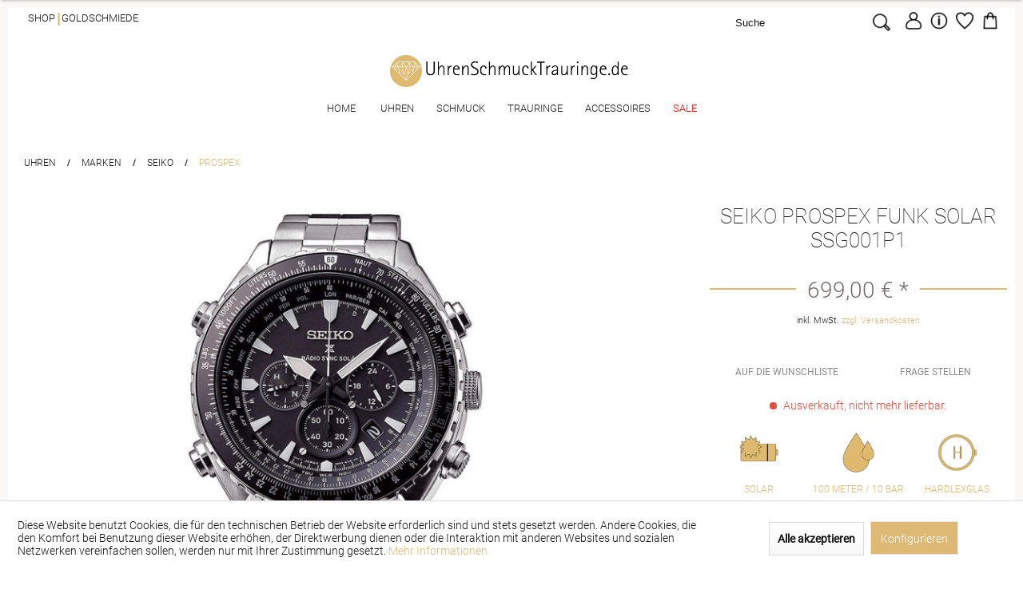

--- FILE ---
content_type: text/html; charset=UTF-8
request_url: https://www.uhrenschmucktrauringe.de/seiko-ssg001p1
body_size: 28946
content:
<!DOCTYPE html>



<html class="no-js" lang="de" itemscope="itemscope" itemtype="https://schema.org/WebPage">



    <head>


    <meta charset="utf-8">




    
    
        
            
    
        <meta name="author" content="" />
        <meta name="robots" content="index,follow" />
        <meta name="revisit-after" content="15 days" />
        <meta name="keywords" content=",Funkgesteuert, Solar, Seiko, Prospex Funk Solar SSG001P1" />
        
        <meta name="description" content="Die neueste Seiko Prospex Funk Solar World Timer SSG001P1 jetzt online und vor Ort in Berlin sicher und zum Bestpreis für nur 699,00&amp;nbsp;€ kaufen." />
    

    
    
    

        
                    
                
                <meta property="og:type" content="product" />
                <meta property="og:site_name" content="UhrenSchmuckTrauringe.de" />
                <meta property="og:url" content="https://www.uhrenschmucktrauringe.de/seiko-ssg001p1" />
                <meta property="og:title" content="Seiko Prospex Funk Solar SSG001P1" />
                <meta property="og:description" content=" 
  Solarwerk  
 Funkgesteuert 
 Stoppuhr 
 Datum 
 beidseitig drehbare Lünette 
 Flugkalkulation 
 100m wasserdicht 
 Hardlexglas 
 Faltschließe 
 Gehäuse &amp; Band: Edelstahl 
 " />
                <meta property="og:image" content="https://www.uhrenschmucktrauringe.de/media/image/44/63/1a/SSG001P1.jpg" />
                
            
        
        
                    
                
                <meta name="twitter:card" content="product" />
                <meta name="twitter:site" content="UhrenSchmuckTrauringe.de" />
                <meta name="twitter:title" content="Seiko Prospex Funk Solar SSG001P1" />
                <meta name="twitter:description" content=" 
  Solarwerk  
 Funkgesteuert 
 Stoppuhr 
 Datum 
 beidseitig drehbare Lünette 
 Flugkalkulation 
 100m wasserdicht 
 Hardlexglas 
 Faltschließe 
 Gehäuse &amp; Band: Edelstahl 
 " />
                <meta name="twitter:image" content="https://www.uhrenschmucktrauringe.de/media/image/44/63/1a/SSG001P1.jpg" />
                
            
        
        
            
            <meta property="product:brand" content="Seiko" />
            <meta property="product:price" content="699,00" />
            <meta property="product:product_link" content="https://www.uhrenschmucktrauringe.de/seiko-ssg001p1" />
            
        
    


    
        <meta itemprop="copyrightHolder" content="UhrenSchmuckTrauringe.de" />
        <meta itemprop="copyrightYear" content="2014" />
        <meta itemprop="isFamilyFriendly" content="True" />
        <meta itemprop="image" content="https://www.uhrenschmucktrauringe.de/media/image/30/25/24/logo-ersay.png" />
    

    
        <meta name="viewport" content="width=device-width, initial-scale=1.0">
        <meta name="mobile-web-app-capable" content="yes">
        <meta name="apple-mobile-web-app-title" content="UhrenSchmuckTrauringe.de">
        <meta name="apple-mobile-web-app-capable" content="yes">
        <meta name="apple-mobile-web-app-status-bar-style" content="default">
    

    
            

        

        
        
        
            
            
            
            
            
                    
    


        <meta name="easycredit-api-key" content="1.de.7409.1" />
    
    
    
        <meta name="easycredit-payment-types" content="INSTALLMENT" />
    
    <script type="module" src="https://ratenkauf.easycredit.de/api/resource/webcomponents/v3/easycredit-components/easycredit-components.esm.js"></script>





    <link rel="apple-touch-icon-precomposed" href="https://www.uhrenschmucktrauringe.de/media/image/62/30/f8/ersay_diamant_180_neu.png">
    <link rel="shortcut icon" href="https://www.uhrenschmucktrauringe.de/media/image/78/18/e3/ersay_diamant_150_neu.png">




    <meta name="msapplication-navbutton-color" content="#ddb975" />
    <meta name="application-name" content="UhrenSchmuckTrauringe.de" />
    <meta name="msapplication-starturl" content="https://www.uhrenschmucktrauringe.de/" />
    <meta name="msapplication-window" content="width=1024;height=768" />
    <meta name="msapplication-TileImage" content="https://www.uhrenschmucktrauringe.de/media/image/78/18/e3/ersay_diamant_150_neu.png"> 
    <meta name="msapplication-TileColor" content="#ddb975"> 




    <meta name="theme-color" content="#ddb975" />




    
                    
                
    <link rel="canonical" href="https://www.uhrenschmucktrauringe.de/seiko-ssg001p1" />

            
            






<title itemprop="name">Seiko Prospex Funk Solar SSG001P1 | UhrenSchmuckTrauringe.de            
            
</title>



    
            
            <link href="/web/cache/1767694522_d1bc1c8e3fea007e231ac78d9bce1fc0.css" media="all" rel="stylesheet" type="text/css" />
        
    
    






    




 
<!-- Google tag (gtag.js) -->
<script async src="https://www.googletagmanager.com/gtag/js?id=G-BWDZ0B8G9F"></script>
<script>
 
  window.dataLayer = window.dataLayer || [];
  function gtag(){dataLayer.push(arguments);}
  gtag('js', new Date());

  gtag('config', 'G-BWDZ0B8G9F');
 
</script>


</head>


<body class="is--ctl-detail is--act-index is--no-sidebar 	" >

    
    
        <div data-paypalUnifiedMetaDataContainer="true"
             data-paypalUnifiedRestoreOrderNumberUrl="https://www.uhrenschmucktrauringe.de/widgets/PaypalUnifiedOrderNumber/restoreOrderNumber"
                
             class="is--hidden">
        </div>
    

    
    
    
        
            
                    

        
            
        
    


    
            



    
        <div class="page-wrap">

            
            
                <noscript class="noscript-main">
                    
                    


                    
    
    



                    



        



        



    <div class="alert is--warning">

        
        
                    

        
        
            <div class="alert--icon">
                <i class="icon--element icon--warning"></i>
            </div>
        

        
        
            <div class="alert--content">
                                    Um UhrenSchmuckTrauringe.de in vollem Umfang nutzen zu k&ouml;nnen, empfehlen wir Ihnen Javascript in Ihrem Browser zu aktiveren.
                            </div>
        
    </div>

                </noscript>
            

            

            
            

	<header class="header-main">
		
		
			
   
    

    <div class="top-bar">

        
        
            <div class="container block-group">

            <div class="stores">
                <a href="/juwelier-ersay-shop-berlin">Shop</a><p> | </p> <a href="/goldschmiede-pankow">Goldschmiede</a>
            </div>

                
                
                    <nav class="top-bar--navigation block" role="menubar">
                        
    



    


                        

                        
                        
                        
                        	<div class="topbarBorder navigation--entry ">
	                        	<li class="navigation--entry entry--search" data-minlength="3" role="menuitem" data-search="true" aria-haspopup="true">
    					                <a class="btn entry--link entry--trigger" href="#show-hide--search" title="Suche anzeigen / schließen">
    					                    <i class="icon--search"></i>
    					
    					                    
    					                        <span class="search--display">Suchen</span>
    					                    
    					                </a>
    					
    					                
    					                
    					                	
    <form action="/search" method="get" class="main-search--form">
        

        
        

        

        
        
            <input type="search" name="sSearch" aria-label="Suche" class="main-search--field" autocomplete="off" autocapitalize="off" placeholder="Suche" maxlength="30"  />
        

        
        
            <button type="submit" class="main-search--button" aria-label="Suchen">

                
                
                    
                    
                    <img class="own-lupe" src="/themes/Frontend/Ersay/frontend/_public/src/img/misc/icons/lupe_1.png">
                

                
                
                    <span class="main-search--text">Suchen</span>
                
            </button>
        

        
        
            <div class="form--ajax-loader">&nbsp;</div>
        
    </form>

    
    
        <div class="main-search--results"></div>
    

	    
    					                
                                </li>
                        	</div>
                        
                        	<div class="topbarBorder-right  navigation--entry ">
	                        	<a class="customNavi" href="https://www.uhrenschmucktrauringe.de/account" title="Mein Konto"><img class="own-user" src="/themes/Frontend/Ersay/frontend/_public/src/img/misc/icons/user_b.png"></a>
                        	</div>
                        
                        	
                        	<div class="navigation--entry entry--service has--drop-down" role="menuitem" aria-haspopup="true" data-drop-down-menu="true">
                            <img class="own-info" src="/themes/Frontend/Ersay/frontend/_public/src/img/misc/icons/info.png" title="Shop Info und Service"> 
                         
                         

                            
                            
                                            <ul class="service--list is--rounded" role="menu">
                            <li class="service--entry" role="menuitem">
                    <a class="service--link" href="https://www.uhrenschmucktrauringe.de/agb" title="AGB" >
                        AGB
                    </a>
                </li>
                            <li class="service--entry" role="menuitem">
                    <a class="service--link" href="https://www.uhrenschmucktrauringe.de/datenschutz" title="Datenschutz" >
                        Datenschutz
                    </a>
                </li>
                            <li class="service--entry" role="menuitem">
                    <a class="service--link" href="https://www.uhrenschmucktrauringe.de/kontaktformular" title="Kontakt" target="_self">
                        Kontakt
                    </a>
                </li>
                            <li class="service--entry" role="menuitem">
                    <a class="service--link" href="https://www.uhrenschmucktrauringe.de/terminvereinbarung" title="Terminvereinbarung" target="_parent">
                        Terminvereinbarung
                    </a>
                </li>
                            <li class="service--entry" role="menuitem">
                    <a class="service--link" href="https://www.uhrenschmucktrauringe.de/faq" title="FAQ" >
                        FAQ
                    </a>
                </li>
                    </ul>
    
                            
                           </div>
                            
                            
                            
                            
                                
                                
                                    
    <li class="navigation--entry entry--notepad" role="menuitem">
        
        <a href="https://www.uhrenschmucktrauringe.de/note" title="Merkzettel" aria-label="Merkzettel" class="icon">
            <img class="own-heart" src="/themes/Frontend/Ersay/frontend/_public/src/img/misc/icons/herz.png">
                        </a>
    </li>







    <li class="navigation--entry entry--cart" role="menuitem">
        <a class="is--icon-left cart--link" href="https://www.uhrenschmucktrauringe.de/checkout/cart" title="Warenkorb">
            <span class="cart--display">
                                    Warenkorb
                            </span>

            <div class="rightCart">
                
                <img class="own-cart" src="/themes/Frontend/Ersay/frontend/_public/src/img/misc/icons/tuete.png">

                

                <span class="badge is--primary cart--quantity is--hidden">
                
                </span>
            </div>

        </a>
        <div class="ajax-loader">&nbsp;</div>
    </li>




                                
                            
			                
			                
			                    <div class="container--ajax-cart" data-collapse-cart="true" data-displayMode="offcanvas"></div>
			                
                        	
                        
                    </nav>
                
            </div>
        
    </div>

		

		
	</header>

	

    
    
    	<div class="header--navigation">
	    	<div class="container pure-g">

		    	<div class="pure-u-1 ">
				

				
			        
			            <div class="logo-main block-group" role="banner">

    
    
        <div class="logo--shop block">
            
            <a class="logo--link" href="https://www.uhrenschmucktrauringe.de/" title="UhrenSchmuckTrauringe.de - zur Startseite wechseln">
                <picture>
                    <source srcset="https://www.uhrenschmucktrauringe.de/media/image/30/25/24/logo-ersay.png" media="(min-width: 78.75em)">
                    <source srcset="https://www.uhrenschmucktrauringe.de/media/image/30/25/24/logo-ersay.png" media="(min-width: 64em)">
                    <source srcset="https://www.uhrenschmucktrauringe.de/media/image/30/25/24/logo-ersay.png" media="(min-width: 48em)">
                    <img srcset="https://www.uhrenschmucktrauringe.de/media/image/30/25/24/logo-ersay.png" alt="UhrenSchmuckTrauringe.de - zur Startseite wechseln" />
                </picture>
            </a>
        </div>
    
    

    
    
            

    
    
</div>
			        
			    </div>

			    <div class="pure-u-1">
	                <nav class="navigation-main" data-scroll-nav="true" data-showPosition="300">
				        <div class="container" data-menu-scroller="true" data-listSelector=".navigation--list.container" data-viewPortSelector=".navigation--list-wrapper">
				            
				                    <div class="navigation--list-wrapper">
        
            <ul class="navigation--list container" role="menubar" itemscope="itemscope" itemtype="http://schema.org/SiteNavigationElement">
                
			<li class="navigation--entry is--home" role="menuitem">
			
				<a class="navigation--link is--first" href="https://www.uhrenschmucktrauringe.de/" title="Home" itemprop="url">
					<span itemprop="name">Home</span>
				</a>
			
		</li>
	
	<li class="navigation--entry is--active" role="menuitem"><a class="navigation--link is--active" href="https://www.uhrenschmucktrauringe.de/uhren-online-und-in-berlin-kaufen" title="Uhren" itemprop="url"><span class="Uhren" itemprop="name">Uhren</span></a></li><li class="navigation--entry" role="menuitem"><a class="navigation--link" href="https://www.uhrenschmucktrauringe.de/schmuck-online-und-in-berlin-kaufen" title="Schmuck" itemprop="url"><span class="Schmuck" itemprop="name">Schmuck</span></a></li><li class="navigation--entry" role="menuitem"><a class="navigation--link" href="https://www.uhrenschmucktrauringe.de/trauringe-online-und-in-berlin-guenstig-kaufen" title="Trauringe" itemprop="url"><span class="Trauringe" itemprop="name">Trauringe</span></a></li><li class="navigation--entry" role="menuitem"><a class="navigation--link" href="https://www.uhrenschmucktrauringe.de/accessoires-zubehoer" title="Accessoires" itemprop="url"><span class="Accessoires" itemprop="name">Accessoires</span></a></li><li class="navigation--entry" role="menuitem"><a class="navigation--link" href="https://www.uhrenschmucktrauringe.de/sale" title="Sale" itemprop="url"><span class="Sale" itemprop="name">Sale</span></a></li>            </ul>
        
    </div>

				            
	
		<!-- START Standard-Mega-Menü Level 0 -->

<!-- ENDE Standard-Mega-Menü Level 0 -->

<!-- START One-Mega-Menü Level 0 -->

<!-- ENDE One-Mega-Menü Level 0 -->

<!-- START Standard-Mega-Menü und One-Mega-Menü Level 1 -->

<!-- ENDE Standard-Mega-Menü und One-Mega-Menü Level 1 -->

	<!-- START Standard-Mega-Menü -->
	<div class="advanced-menu" data-advanced-menu="true" data-hoverDelay="0">
				
						
					
						
			
			<div class="menu--container">
									<div class="mega-menu">
						<div class="drop-down grid-col-12">
							<div class="grid-row">												
																	
		
									
		<div class="grid-col-3">
			<a href="https://www.uhrenschmucktrauringe.de/uhren/" title="Antrieb" class="mega-item--level-0" itemprop="url">Antrieb</a>
								<ul class="mega-menu--level-1">
							
														
											
																				<li class="mega-item--level-1" role="menuitem">
		<a href="https://www.uhrenschmucktrauringe.de/automatik-uhren" title="Automatik" itemprop="url">Automatik</a>
	</li>
												
					
														
											
																				<li class="mega-item--level-1" role="menuitem">
		<a href="https://www.uhrenschmucktrauringe.de/quarz-uhren" title="Quarz" itemprop="url">Quarz</a>
	</li>
												
					
														
											
																				<li class="mega-item--level-1" role="menuitem">
		<a href="https://www.uhrenschmucktrauringe.de/kinetik-uhren" title="Kinetik" itemprop="url">Kinetik</a>
	</li>
												
					
														
											
																				<li class="mega-item--level-1" role="menuitem">
		<a href="https://www.uhrenschmucktrauringe.de/solar-uhren" title="Solar" itemprop="url">Solar</a>
	</li>
												
		
	</ul>

					</div>
		
		
		
									
		<div class="grid-col-3">
			<a href="https://www.uhrenschmucktrauringe.de/uhren/" title="Eigenschaften" class="mega-item--level-0" itemprop="url">Eigenschaften</a>
								<ul class="mega-menu--level-1">
							
														
											
																				<li class="mega-item--level-1" role="menuitem">
		<a href="https://www.uhrenschmucktrauringe.de/limitierte-uhren" title="Limited Edition&#039;s" itemprop="url">Limited Edition's</a>
	</li>
												
					
														
											
																				<li class="mega-item--level-1" role="menuitem">
		<a href="https://www.uhrenschmucktrauringe.de/special-editions-s" title="Special Edition&#039;s" itemprop="url">Special Edition's</a>
	</li>
												
					
														
											
																				<li class="mega-item--level-1" role="menuitem">
		<a href="https://www.uhrenschmucktrauringe.de/chronographen" title="Chronographen" itemprop="url">Chronographen</a>
	</li>
												
					
														
											
																				<li class="mega-item--level-1" role="menuitem">
		<a href="https://www.uhrenschmucktrauringe.de/uhren-mit-mondphase" title="Mondphase" itemprop="url">Mondphase</a>
	</li>
												
					
														
											
																				<li class="mega-item--level-1" role="menuitem">
		<a href="https://www.uhrenschmucktrauringe.de/smartwatch-uhren" title="Smartwatches" itemprop="url">Smartwatches</a>
	</li>
												
					
														
											
																				<li class="mega-item--level-1" role="menuitem">
		<a href="https://www.uhrenschmucktrauringe.de/taucheruhren" title="Taucheruhren" itemprop="url">Taucheruhren</a>
	</li>
												
					
														
											
																				<li class="mega-item--level-1" role="menuitem">
		<a href="https://www.uhrenschmucktrauringe.de/uhren-mit-lederband" title="Lederarmband" itemprop="url">Lederarmband</a>
	</li>
												
					
														
											
																				<li class="mega-item--level-1" role="menuitem">
		<a href="https://www.uhrenschmucktrauringe.de/uhren-mit-metallband" title="Metallband" itemprop="url">Metallband</a>
	</li>
												
					
														
											
																				<li class="mega-item--level-1" role="menuitem">
		<a href="https://www.uhrenschmucktrauringe.de/stand-und-grossuhren" title="Wecker &amp; Großuhren" itemprop="url">Wecker & Großuhren</a>
	</li>
												
					
														
											
																				<li class="mega-item--level-1" role="menuitem">
		<a href="https://www.uhrenschmucktrauringe.de/taschenuhren" title="Taschenuhren" itemprop="url">Taschenuhren</a>
	</li>
												
		
	</ul>

					</div>
		
		
		
									
		<div class="grid-col-3">
			<a href="https://www.uhrenschmucktrauringe.de/uhren/" title="Marken" class="mega-item--level-0" itemprop="url">Marken</a>
								<ul class="mega-menu--level-1">
							
														
											
																				<li class="mega-item--level-1" role="menuitem">
		<a href="https://www.uhrenschmucktrauringe.de/raymond-weil" title="Raymond Weil" itemprop="url">Raymond Weil</a>
	</li>
												
					
														
											
																				<li class="mega-item--level-1" role="menuitem">
		<a href="https://www.uhrenschmucktrauringe.de/frederique-constant-uhren-online-und-berlin-kaufen" title="Frederique Constant" itemprop="url">Frederique Constant</a>
	</li>
												
					
														
											
																				<li class="mega-item--level-1" role="menuitem">
		<a href="https://www.uhrenschmucktrauringe.de/seiko-uhren-online-und-in-berlin-kaufen" title="Seiko" itemprop="url">Seiko</a>
	</li>
												
					
														
											
																				<li class="mega-item--level-1" role="menuitem">
		<a href="https://www.uhrenschmucktrauringe.de/mido-uhren-online-und-in-berlin-kaufen" title="Mido" itemprop="url">Mido</a>
	</li>
												
					
														
											
																				<li class="mega-item--level-1" role="menuitem">
		<a href="https://www.uhrenschmucktrauringe.de/alpina" title="Alpina" itemprop="url">Alpina</a>
	</li>
												
					
														
											
																				<li class="mega-item--level-1" role="menuitem">
		<a href="https://www.uhrenschmucktrauringe.de/tissot-uhren-online-und-in-berlin-kaufen" title="Tissot" itemprop="url">Tissot</a>
	</li>
												
					
														
											
																				<li class="mega-item--level-1" role="menuitem">
		<a href="https://www.uhrenschmucktrauringe.de/citizen-uhren-online-und-in-berlin-kaufen" title="Citizen" itemprop="url">Citizen</a>
	</li>
												
					
														
											
																				<li class="mega-item--level-1" role="menuitem">
		<a href="https://www.uhrenschmucktrauringe.de/festina" title="Festina" itemprop="url">Festina</a>
	</li>
												
					
														
											
																				<li class="mega-item--level-1" role="menuitem">
		<a href="https://www.uhrenschmucktrauringe.de/pulsar" title="Pulsar" itemprop="url">Pulsar</a>
	</li>
												
					
														
											
																				<li class="mega-item--level-1" role="menuitem">
		<a href="https://www.uhrenschmucktrauringe.de/zeppelin" title="Zeppelin" itemprop="url">Zeppelin</a>
	</li>
												
		
	</ul>

					</div>
		
		
		

													
							</div>
						</div>
					</div>
								
			</div>
			
				
						
					
						
			
			<div class="menu--container">
									<div class="mega-menu">
						<div class="drop-down grid-col-12">
							<div class="grid-row">												
																	
		
									
		<div class="grid-col-3">
			<a href="https://www.uhrenschmucktrauringe.de/schmuck/" title="Material" class="mega-item--level-0" itemprop="url">Material</a>
								<ul class="mega-menu--level-1">
							
															
														
											
																				<li class="mega-item--level-1" role="menuitem">
		<a href="https://www.uhrenschmucktrauringe.de/schmuck/material/750-gold/" title="750 Gold" itemprop="url">750 Gold</a>
	</li>
												
					
														
											
																				<li class="mega-item--level-1" role="menuitem">
		<a href="https://www.uhrenschmucktrauringe.de/585-gold" title="585 Gold" itemprop="url">585 Gold</a>
	</li>
												
					
														
											
																				<li class="mega-item--level-1" role="menuitem">
		<a href="https://www.uhrenschmucktrauringe.de/333-gold" title="333 Gold" itemprop="url">333 Gold</a>
	</li>
												
					
														
											
																				<li class="mega-item--level-1" role="menuitem">
		<a href="https://www.uhrenschmucktrauringe.de/schmuck/material/925-silber/" title="925 Silber" itemprop="url">925 Silber</a>
	</li>
												
		
	</ul>

					</div>
		
		
		
									
		<div class="grid-col-3">
			<a href="https://www.uhrenschmucktrauringe.de/schmuck/" title="Trageart" class="mega-item--level-0" itemprop="url">Trageart</a>
								<ul class="mega-menu--level-1">
							
														
											
																				<li class="mega-item--level-1" role="menuitem">
		<a href="https://www.uhrenschmucktrauringe.de/schmuck-sets-online-guenstig-kaufen" title="Sets" itemprop="url">Sets</a>
	</li>
												
					
														
											
																				<li class="mega-item--level-1" role="menuitem">
		<a href="https://www.uhrenschmucktrauringe.de/ringe-online-und-berlin-guenstig-kaufen" title="Ringe" itemprop="url">Ringe</a>
	</li>
												
					
														
											
																				<li class="mega-item--level-1" role="menuitem">
		<a href="https://www.uhrenschmucktrauringe.de/solitaire-schmuck-guenstig-kaufen" title="Solitaire" itemprop="url">Solitaire</a>
	</li>
												
					
														
											
																				<li class="mega-item--level-1" role="menuitem">
		<a href="https://www.uhrenschmucktrauringe.de/ohrringe-in-gold-und-silber-guenstig-kaufen" title="Ohrringe" itemprop="url">Ohrringe</a>
	</li>
												
					
														
											
																				<li class="mega-item--level-1" role="menuitem">
		<a href="https://www.uhrenschmucktrauringe.de/anhaenger-online-und-in-berlin-guenstig-kaufen" title="Anhänger" itemprop="url">Anhänger</a>
	</li>
												
					
														
											
																				<li class="mega-item--level-1" role="menuitem">
		<a href="https://www.uhrenschmucktrauringe.de/kreuz-schmuck-online-und-berlin-guenstig-kaufen" title="Kreuz Schmuck" itemprop="url">Kreuz Schmuck</a>
	</li>
												
					
														
											
																				<li class="mega-item--level-1" role="menuitem">
		<a href="https://www.uhrenschmucktrauringe.de/herz-schmuck-online-und-berlin-guenstig-kaufen" title="Herz Schmuck" itemprop="url">Herz Schmuck</a>
	</li>
												
					
														
											
																				<li class="mega-item--level-1" role="menuitem">
		<a href="https://www.uhrenschmucktrauringe.de/ketten-collier-online-kaufen" title="Ketten &amp; Collier" itemprop="url">Ketten & Collier</a>
	</li>
												
					
														
											
																				<li class="mega-item--level-1" role="menuitem">
		<a href="https://www.uhrenschmucktrauringe.de/arbaender-und-armreifen-online-kaufen" title="Armbänder &amp; Armreifen" itemprop="url">Armbänder & Armreifen</a>
	</li>
												
		
	</ul>

					</div>
		
		
		
									
		<div class="grid-col-3">
			<a href="https://www.uhrenschmucktrauringe.de/schmuck/" title="Eigenschaften" class="mega-item--level-0" itemprop="url">Eigenschaften</a>
								<ul class="mega-menu--level-1">
							
														
											
																				<li class="mega-item--level-1" role="menuitem">
		<a href="https://www.uhrenschmucktrauringe.de/schmuck/eigenschaften/diamantschmuck/" title="Diamantschmuck" itemprop="url">Diamantschmuck</a>
	</li>
												
					
														
											
																				<li class="mega-item--level-1" role="menuitem">
		<a href="https://www.uhrenschmucktrauringe.de/schmuck/eigenschaften/farbsteine/" title="Farbsteine" itemprop="url">Farbsteine</a>
	</li>
												
					
														
											
																				<li class="mega-item--level-1" role="menuitem">
		<a href="https://www.uhrenschmucktrauringe.de/schmuck/eigenschaften/perlen/" title="Perlen" itemprop="url">Perlen</a>
	</li>
												
		
	</ul>

					</div>
		
		
		
				
		<div class="grid-col-3">
			<a href="https://www.uhrenschmucktrauringe.de/ersay" title="ersay" class="mega-item--level-0" itemprop="url">ersay</a>
								<ul class="mega-menu--level-1">
							
														
											
																				<li class="mega-item--level-1" role="menuitem">
		<a href="https://www.uhrenschmucktrauringe.de/schmuck-aus-meisterhand-goldschmiede-ersay-berlin" title="Atelier" itemprop="url">Atelier</a>
	</li>
												
					
														
																		
																				<li class="mega-item--level-1" role="menuitem">
		<a href="/berlin-schmuck-online-kaufen" title="Berlin Schmuck" itemprop="url" target="_parent">Berlin Schmuck</a>
	</li>
												
		
	</ul>

					</div>
		
		
		

													
							</div>
						</div>
					</div>
								
			</div>
			
				
						
					
						
			
			<div class="menu--container">
									<div class="mega-menu">
						<div class="drop-down grid-col-12">
							<div class="grid-row">												
																	
		
									
		<div class="grid-col-3">
			<a href="https://www.uhrenschmucktrauringe.de/trauringe/?p=1" title="Farbe" class="mega-item--level-0" itemprop="url">Farbe</a>
								<ul class="mega-menu--level-1">
							
														
											
																				<li class="mega-item--level-1" role="menuitem">
		<a href="https://www.uhrenschmucktrauringe.de/trauringe-gelbgold" title="Trauringe Gelb" itemprop="url">Trauringe Gelb</a>
	</li>
												
					
														
											
																				<li class="mega-item--level-1" role="menuitem">
		<a href="https://www.uhrenschmucktrauringe.de/trauringe-weissgold" title="Trauringe Weiß" itemprop="url">Trauringe Weiß</a>
	</li>
												
					
														
											
																				<li class="mega-item--level-1" role="menuitem">
		<a href="https://www.uhrenschmucktrauringe.de/trauringe-rotgold" title="Trauringe Rot" itemprop="url">Trauringe Rot</a>
	</li>
												
					
														
											
																				<li class="mega-item--level-1" role="menuitem">
		<a href="https://www.uhrenschmucktrauringe.de/trauringe-apricot" title="Trauringe Apricot" itemprop="url">Trauringe Apricot</a>
	</li>
												
					
														
											
																				<li class="mega-item--level-1" role="menuitem">
		<a href="https://www.uhrenschmucktrauringe.de/trauringe-mehrfarbig" title="Trauringe Mehrfarbig" itemprop="url">Trauringe Mehrfarbig</a>
	</li>
												
					
														
											
																				<li class="mega-item--level-1" role="menuitem">
		<a href="https://www.uhrenschmucktrauringe.de/trauringe-weiss-rot" title="Trauringe Weiß &amp; Rot" itemprop="url">Trauringe Weiß & Rot</a>
	</li>
												
					
														
											
																				<li class="mega-item--level-1" role="menuitem">
		<a href="https://www.uhrenschmucktrauringe.de/trauringe-weiss-gelb" title="Trauringe Weiß &amp; Gelb" itemprop="url">Trauringe Weiß & Gelb</a>
	</li>
												
					
														
											
																				<li class="mega-item--level-1" role="menuitem">
		<a href="https://www.uhrenschmucktrauringe.de/trauringe-weiss-apricot" title="Trauringe Weiß &amp; Apricot" itemprop="url">Trauringe Weiß & Apricot</a>
	</li>
												
		
	</ul>

					</div>
		
		
		
									
		<div class="grid-col-3">
			<a href="https://www.uhrenschmucktrauringe.de/trauringe/?p=1" title="Material" class="mega-item--level-0" itemprop="url">Material</a>
								<ul class="mega-menu--level-1">
							
														
											
																				<li class="mega-item--level-1" role="menuitem">
		<a href="https://www.uhrenschmucktrauringe.de/platin-trauringe" title="Trauringe Platin" itemprop="url">Trauringe Platin</a>
	</li>
												
					
														
											
																				<li class="mega-item--level-1" role="menuitem">
		<a href="https://www.uhrenschmucktrauringe.de/palladium-trauringe" title="Trauringe Palladium" itemprop="url">Trauringe Palladium</a>
	</li>
												
					
														
											
																				<li class="mega-item--level-1" role="menuitem">
		<a href="https://www.uhrenschmucktrauringe.de/carbon-trauringe" title="Trauringe Carbon" itemprop="url">Trauringe Carbon</a>
	</li>
												
					
														
											
																				<li class="mega-item--level-1" role="menuitem">
		<a href="https://www.uhrenschmucktrauringe.de/750-gold-trauringe" title="Trauringe 750 Gold" itemprop="url">Trauringe 750 Gold</a>
	</li>
												
					
														
											
																				<li class="mega-item--level-1" role="menuitem">
		<a href="https://www.uhrenschmucktrauringe.de/585-gold-trauringe" title="Trauringe 585 Gold" itemprop="url">Trauringe 585 Gold</a>
	</li>
												
					
														
											
																				<li class="mega-item--level-1" role="menuitem">
		<a href="https://www.uhrenschmucktrauringe.de/375-gold-trauringe" title="Trauringe 375 Gold" itemprop="url">Trauringe 375 Gold</a>
	</li>
												
					
														
											
																				<li class="mega-item--level-1" role="menuitem">
		<a href="https://www.uhrenschmucktrauringe.de/333-gold-trauringe" title="Trauringe 333 Gold" itemprop="url">Trauringe 333 Gold</a>
	</li>
												
					
														
											
																				<li class="mega-item--level-1" role="menuitem">
		<a href="https://www.uhrenschmucktrauringe.de/925-silber-trauringe" title="Trauringe 925 Silber" itemprop="url">Trauringe 925 Silber</a>
	</li>
												
					
														
											
																				<li class="mega-item--level-1" role="menuitem">
		<a href="https://www.uhrenschmucktrauringe.de/edelstahl-trauringe" title="Trauringe Edelstahl" itemprop="url">Trauringe Edelstahl</a>
	</li>
												
					
														
											
																				<li class="mega-item--level-1" role="menuitem">
		<a href="https://www.uhrenschmucktrauringe.de/titan-trauringe" title="Trauringe Titan" itemprop="url">Trauringe Titan</a>
	</li>
												
		
	</ul>

					</div>
		
		
		
									
		<div class="grid-col-3">
			<a href="https://www.uhrenschmucktrauringe.de/trauringe/?p=1" title="Marken" class="mega-item--level-0" itemprop="url">Marken</a>
								<ul class="mega-menu--level-1">
							
														
											
																				<li class="mega-item--level-1" role="menuitem">
		<a href="https://www.uhrenschmucktrauringe.de/furrer-jacot-trauringe" title="Furrer Jacot" itemprop="url">Furrer Jacot</a>
	</li>
												
					
														
											
																				<li class="mega-item--level-1" role="menuitem">
		<a href="https://www.uhrenschmucktrauringe.de/fischer-trauringe" title="Fischer" itemprop="url">Fischer</a>
	</li>
												
					
														
											
																				<li class="mega-item--level-1" role="menuitem">
		<a href="https://www.uhrenschmucktrauringe.de/bayer-trauringe" title="Bayer" itemprop="url">Bayer</a>
	</li>
												
					
														
											
																				<li class="mega-item--level-1" role="menuitem">
		<a href="https://www.uhrenschmucktrauringe.de/trauringe/marken/collection-ruesch/" title="Collection Ruesch" itemprop="url">Collection Ruesch</a>
	</li>
												
					
														
											
																				<li class="mega-item--level-1" role="menuitem">
		<a href="https://www.uhrenschmucktrauringe.de/trauringe/marken/simon-soehne/" title="Simon Söhne" itemprop="url">Simon Söhne</a>
	</li>
												
					
														
											
																				<li class="mega-item--level-1" role="menuitem">
		<a href="https://www.uhrenschmucktrauringe.de/trauringe/marken/rubin/" title="Rubin" itemprop="url">Rubin</a>
	</li>
												
		
	</ul>

					</div>
		
		
						
		

													
							</div>
						</div>
					</div>
								
			</div>
			
				
						
					
						
			
			<div class="menu--container">
									<div class="mega-menu">
						<div class="drop-down grid-col-12">
							<div class="grid-row">												
																	
		
				
		<div class="grid-col-3">
			<a href="https://www.uhrenschmucktrauringe.de/manschettenknoepfe" title="Manschettenknoepfe" class="mega-item--level-0" itemprop="url">Manschettenknoepfe</a>
																																	</div>
		
		
		
				
		<div class="grid-col-3">
			<a href="https://www.uhrenschmucktrauringe.de/accessoires/schreibgeraete/" title="Schreibgeräte" class="mega-item--level-0" itemprop="url">Schreibgeräte</a>
																																	</div>
		
		
		
				
		<div class="grid-col-3">
			<a href="https://www.uhrenschmucktrauringe.de/accessoires/aufbewahrung/" title="Aufbewahrung" class="mega-item--level-0" itemprop="url">Aufbewahrung</a>
																																	</div>
		
		
		
				
		<div class="grid-col-3">
			<a href="https://www.uhrenschmucktrauringe.de/accessoires-sonstiges" title="Sonstiges" class="mega-item--level-0" itemprop="url">Sonstiges</a>
																																	</div>
		
		
		
				
		<div class="grid-col-3">
			<a href="https://www.uhrenschmucktrauringe.de/accessoires/pflegemittel/" title="Pflegemittel" class="mega-item--level-0" itemprop="url">Pflegemittel</a>
																																	</div>
		
		
		
				
		<div class="grid-col-3">
			<a href="https://www.uhrenschmucktrauringe.de/accessoires/diademe/" title="Diademe" class="mega-item--level-0" itemprop="url">Diademe</a>
																																	</div>
		
		
		

													
							</div>
						</div>
					</div>
								
			</div>
			
				
						
					
						
			
			<div class="menu--container">
								
			</div>
			
			</div>
	<!-- ENDE Standard-Mega-Menü -->
	

				        </div>
				    </nav>

	                
	                    <nav class="shop--navigation block-group">
    <ul class="navigation--list block-group" role="menubar">

        
        
            <li class="navigation--entry entry--menu-left" role="menuitem">
                <a class="entry--link entry--trigger btn is--icon-left" href="#offcanvas--left" data-offcanvas="true" data-offCanvasSelector=".sidebar-main">
                    <i class="icon--menu"></i> Menü
                </a>
            </li>
        

        
        
        

        
        
        
    </ul>
</nav>
	                
	            </div>
	        </div>
    	</div>
	



            
                            

            
                <section class="content-main container block-group">

                    
                    
    
                    
                
                                                    <nav class="content--breadcrumb block">
                                
    
            
    
                                    <ul class="breadcrumb--list" role="menu" itemscope itemtype="https://schema.org/BreadcrumbList">

    
    

    
                    
                <li role="menuitem" class="breadcrumb--entry" itemprop="itemListElement"
                    itemscope itemtype="https://schema.org/ListItem">
                                            
                                                            <a class="breadcrumb--link" href="https://www.uhrenschmucktrauringe.de/uhren-online-und-in-berlin-kaufen" title="Uhren" itemprop="item">
                                    <link itemprop="url" href="https://www.uhrenschmucktrauringe.de/uhren-online-und-in-berlin-kaufen" />
                                    <span class="breadcrumb--title" itemprop="name">Uhren</span>
                                </a>
                                                        <meta itemprop="position" content="0" />
                        
                                    </li>
                                    <li role="none" class="breadcrumb--separator">
                        /
                    </li>
                            
                    
                <li role="menuitem" class="breadcrumb--entry" itemprop="itemListElement"
                    itemscope itemtype="https://schema.org/ListItem">
                                            
                                                            <a class="breadcrumb--link" href="https://www.uhrenschmucktrauringe.de/uhren" title="Marken" itemprop="item">
                                    <link itemprop="url" href="https://www.uhrenschmucktrauringe.de/uhren" />
                                    <span class="breadcrumb--title" itemprop="name">Marken</span>
                                </a>
                                                        <meta itemprop="position" content="1" />
                        
                                    </li>
                                    <li role="none" class="breadcrumb--separator">
                        /
                    </li>
                            
                    
                <li role="menuitem" class="breadcrumb--entry" itemprop="itemListElement"
                    itemscope itemtype="https://schema.org/ListItem">
                                            
                                                            <a class="breadcrumb--link" href="https://www.uhrenschmucktrauringe.de/seiko-uhren-online-und-in-berlin-kaufen" title="Seiko" itemprop="item">
                                    <link itemprop="url" href="https://www.uhrenschmucktrauringe.de/seiko-uhren-online-und-in-berlin-kaufen" />
                                    <span class="breadcrumb--title" itemprop="name">Seiko</span>
                                </a>
                                                        <meta itemprop="position" content="2" />
                        
                                    </li>
                                    <li role="none" class="breadcrumb--separator">
                        /
                    </li>
                            
                    
                <li role="menuitem" class="breadcrumb--entry is--active" itemprop="itemListElement"
                    itemscope itemtype="https://schema.org/ListItem">
                                            
                                                            <a class="breadcrumb--link" href="https://www.uhrenschmucktrauringe.de/seiko-prospex-uhren-guenstig-kaufen" title="Prospex" itemprop="item">
                                    <link itemprop="url" href="https://www.uhrenschmucktrauringe.de/seiko-prospex-uhren-guenstig-kaufen" />
                                    <span class="breadcrumb--title" itemprop="name">Prospex</span>
                                </a>
                                                        <meta itemprop="position" content="3" />
                        
                                    </li>
                            
            

    
</ul>
                                

                            </nav>
                                            
            
            


                    
                    
    
    
    
            


                    <div class="content-main--inner">

                        
                        
                                                            
<div id='cookie-consent' class='off-canvas is--left block-transition' data-cookie-consent-manager='true' data-cookieTimeout='7'>
    
        
            <div class='cookie-consent--header cookie-consent--close'>
                Cookie-Einstellungen

                <i class="icon--arrow-right"></i>
           </div>
        

        
            <div class='cookie-consent--description'>
                Diese Website benutzt Cookies, die für den technischen Betrieb der Website erforderlich sind und stets gesetzt werden. Andere Cookies, die den Komfort bei Benutzung dieser Website erhöhen, der Direktwerbung dienen oder die Interaktion mit anderen Websites und sozialen Netzwerken vereinfachen sollen, werden nur mit Ihrer Zustimmung gesetzt.
            </div>
        

                    
                    <div class='cookie-consent--configuration'>
                        
                            <div class='cookie-consent--configuration-header'>
                                <div class='cookie-consent--configuration-header-text'>Konfiguration</div>
                            </div>
                        

                        
                            <div class='cookie-consent--configuration-main'>
                                                                                                               <div class='cookie-consent--group'>
        
            <input type="hidden" class="cookie-consent--group-name" value="technical" />
        

        
            <label class="cookie-consent--group-state cookie-consent--state-input cookie-consent--required">
                <input type="checkbox" name="technical-state" class="cookie-consent--group-state-input" disabled="disabled" checked="checked"/>
                <span class="cookie-consent--state-input-element"></span>
            </label>
        

        
            <div class='cookie-consent--group-title' data-collapse-panel='true' data-contentSiblingSelector=".cookie-consent--group-container">
                <div class="cookie-consent--group-title-label cookie-consent--state-label">
                    Technisch erforderlich
                </div>

                <span class="cookie-consent--group-arrow is-icon--right">
                    <i class="icon--arrow-right"></i>
                </span>
            </div>
        

                    
                <div class='cookie-consent--group-container'>
                                            
                            <div class='cookie-consent--group-description'>
                                Diese Cookies sind für die Grundfunktionen des Shops notwendig.
                            </div>
                        
                    
                    <div class='cookie-consent--cookies-container'>
                                                        <div class='cookie-consent--cookie'>
        
            <input type="hidden" class="cookie-consent--cookie-name" value="cookieDeclined" />
        

        
            <label class="cookie-consent--cookie-state cookie-consent--state-input cookie-consent--required">
                <input type="checkbox" name="cookieDeclined-state" class="cookie-consent--cookie-state-input" disabled="disabled" checked="checked" />
                <span class="cookie-consent--state-input-element"></span>
            </label>
        

        
            <div class='cookie--label cookie-consent--state-label'>
                "Alle Cookies ablehnen" Cookie
            </div>
        
    </div>
                                                        <div class='cookie-consent--cookie'>
        
            <input type="hidden" class="cookie-consent--cookie-name" value="allowCookie" />
        

        
            <label class="cookie-consent--cookie-state cookie-consent--state-input cookie-consent--required">
                <input type="checkbox" name="allowCookie-state" class="cookie-consent--cookie-state-input" disabled="disabled" checked="checked" />
                <span class="cookie-consent--state-input-element"></span>
            </label>
        

        
            <div class='cookie--label cookie-consent--state-label'>
                "Alle Cookies annehmen" Cookie
            </div>
        
    </div>
                                                        <div class='cookie-consent--cookie'>
        
            <input type="hidden" class="cookie-consent--cookie-name" value="apay-session-set" />
        

        
            <label class="cookie-consent--cookie-state cookie-consent--state-input cookie-consent--required">
                <input type="checkbox" name="apay-session-set-state" class="cookie-consent--cookie-state-input" disabled="disabled" checked="checked" />
                <span class="cookie-consent--state-input-element"></span>
            </label>
        

        
            <div class='cookie--label cookie-consent--state-label'>
                Amazon Pay
            </div>
        
    </div>
                                                        <div class='cookie-consent--cookie'>
        
            <input type="hidden" class="cookie-consent--cookie-name" value="shop" />
        

        
            <label class="cookie-consent--cookie-state cookie-consent--state-input cookie-consent--required">
                <input type="checkbox" name="shop-state" class="cookie-consent--cookie-state-input" disabled="disabled" checked="checked" />
                <span class="cookie-consent--state-input-element"></span>
            </label>
        

        
            <div class='cookie--label cookie-consent--state-label'>
                Ausgewählter Shop
            </div>
        
    </div>
                                                        <div class='cookie-consent--cookie'>
        
            <input type="hidden" class="cookie-consent--cookie-name" value="csrf_token" />
        

        
            <label class="cookie-consent--cookie-state cookie-consent--state-input cookie-consent--required">
                <input type="checkbox" name="csrf_token-state" class="cookie-consent--cookie-state-input" disabled="disabled" checked="checked" />
                <span class="cookie-consent--state-input-element"></span>
            </label>
        

        
            <div class='cookie--label cookie-consent--state-label'>
                CSRF-Token
            </div>
        
    </div>
                                                        <div class='cookie-consent--cookie'>
        
            <input type="hidden" class="cookie-consent--cookie-name" value="cookiePreferences" />
        

        
            <label class="cookie-consent--cookie-state cookie-consent--state-input cookie-consent--required">
                <input type="checkbox" name="cookiePreferences-state" class="cookie-consent--cookie-state-input" disabled="disabled" checked="checked" />
                <span class="cookie-consent--state-input-element"></span>
            </label>
        

        
            <div class='cookie--label cookie-consent--state-label'>
                Cookie-Einstellungen
            </div>
        
    </div>
                                                        <div class='cookie-consent--cookie'>
        
            <input type="hidden" class="cookie-consent--cookie-name" value="x-cache-context-hash" />
        

        
            <label class="cookie-consent--cookie-state cookie-consent--state-input cookie-consent--required">
                <input type="checkbox" name="x-cache-context-hash-state" class="cookie-consent--cookie-state-input" disabled="disabled" checked="checked" />
                <span class="cookie-consent--state-input-element"></span>
            </label>
        

        
            <div class='cookie--label cookie-consent--state-label'>
                Individuelle Preise
            </div>
        
    </div>
                                                        <div class='cookie-consent--cookie'>
        
            <input type="hidden" class="cookie-consent--cookie-name" value="slt" />
        

        
            <label class="cookie-consent--cookie-state cookie-consent--state-input cookie-consent--required">
                <input type="checkbox" name="slt-state" class="cookie-consent--cookie-state-input" disabled="disabled" checked="checked" />
                <span class="cookie-consent--state-input-element"></span>
            </label>
        

        
            <div class='cookie--label cookie-consent--state-label'>
                Kunden-Wiedererkennung
            </div>
        
    </div>
                                                        <div class='cookie-consent--cookie'>
        
            <input type="hidden" class="cookie-consent--cookie-name" value="nocache" />
        

        
            <label class="cookie-consent--cookie-state cookie-consent--state-input cookie-consent--required">
                <input type="checkbox" name="nocache-state" class="cookie-consent--cookie-state-input" disabled="disabled" checked="checked" />
                <span class="cookie-consent--state-input-element"></span>
            </label>
        

        
            <div class='cookie--label cookie-consent--state-label'>
                Kundenspezifisches Caching
            </div>
        
    </div>
                                                        <div class='cookie-consent--cookie'>
        
            <input type="hidden" class="cookie-consent--cookie-name" value="paypal-cookies" />
        

        
            <label class="cookie-consent--cookie-state cookie-consent--state-input cookie-consent--required">
                <input type="checkbox" name="paypal-cookies-state" class="cookie-consent--cookie-state-input" disabled="disabled" checked="checked" />
                <span class="cookie-consent--state-input-element"></span>
            </label>
        

        
            <div class='cookie--label cookie-consent--state-label'>
                PayPal-Zahlungen
            </div>
        
    </div>
                                                        <div class='cookie-consent--cookie'>
        
            <input type="hidden" class="cookie-consent--cookie-name" value="session" />
        

        
            <label class="cookie-consent--cookie-state cookie-consent--state-input cookie-consent--required">
                <input type="checkbox" name="session-state" class="cookie-consent--cookie-state-input" disabled="disabled" checked="checked" />
                <span class="cookie-consent--state-input-element"></span>
            </label>
        

        
            <div class='cookie--label cookie-consent--state-label'>
                Session
            </div>
        
    </div>
                                                        <div class='cookie-consent--cookie'>
        
            <input type="hidden" class="cookie-consent--cookie-name" value="currency" />
        

        
            <label class="cookie-consent--cookie-state cookie-consent--state-input cookie-consent--required">
                <input type="checkbox" name="currency-state" class="cookie-consent--cookie-state-input" disabled="disabled" checked="checked" />
                <span class="cookie-consent--state-input-element"></span>
            </label>
        

        
            <div class='cookie--label cookie-consent--state-label'>
                Währungswechsel
            </div>
        
    </div>
                                            </div>
                </div>
            
            </div>

                                                                                                                                                   <div class='cookie-consent--group'>
        
            <input type="hidden" class="cookie-consent--group-name" value="comfort" />
        

        
            <label class="cookie-consent--group-state cookie-consent--state-input">
                <input type="checkbox" name="comfort-state" class="cookie-consent--group-state-input"/>
                <span class="cookie-consent--state-input-element"></span>
            </label>
        

        
            <div class='cookie-consent--group-title' data-collapse-panel='true' data-contentSiblingSelector=".cookie-consent--group-container">
                <div class="cookie-consent--group-title-label cookie-consent--state-label">
                    Komfortfunktionen
                </div>

                <span class="cookie-consent--group-arrow is-icon--right">
                    <i class="icon--arrow-right"></i>
                </span>
            </div>
        

                    
                <div class='cookie-consent--group-container'>
                                            
                            <div class='cookie-consent--group-description'>
                                Diese Cookies werden genutzt um das Einkaufserlebnis noch ansprechender zu gestalten, beispielsweise für die Wiedererkennung des Besuchers.
                            </div>
                        
                    
                    <div class='cookie-consent--cookies-container'>
                                                        <div class='cookie-consent--cookie'>
        
            <input type="hidden" class="cookie-consent--cookie-name" value="sUniqueID" />
        

        
            <label class="cookie-consent--cookie-state cookie-consent--state-input">
                <input type="checkbox" name="sUniqueID-state" class="cookie-consent--cookie-state-input" />
                <span class="cookie-consent--state-input-element"></span>
            </label>
        

        
            <div class='cookie--label cookie-consent--state-label'>
                Merkzettel
            </div>
        
    </div>
                                            </div>
                </div>
            
            </div>

                                                                                                                                                                                                                       <div class='cookie-consent--group'>
        
            <input type="hidden" class="cookie-consent--group-name" value="statistics" />
        

        
            <label class="cookie-consent--group-state cookie-consent--state-input">
                <input type="checkbox" name="statistics-state" class="cookie-consent--group-state-input"/>
                <span class="cookie-consent--state-input-element"></span>
            </label>
        

        
            <div class='cookie-consent--group-title' data-collapse-panel='true' data-contentSiblingSelector=".cookie-consent--group-container">
                <div class="cookie-consent--group-title-label cookie-consent--state-label">
                    Statistik & Tracking
                </div>

                <span class="cookie-consent--group-arrow is-icon--right">
                    <i class="icon--arrow-right"></i>
                </span>
            </div>
        

                    
                <div class='cookie-consent--group-container'>
                    
                    <div class='cookie-consent--cookies-container'>
                                                        <div class='cookie-consent--cookie'>
        
            <input type="hidden" class="cookie-consent--cookie-name" value="x-ua-device" />
        

        
            <label class="cookie-consent--cookie-state cookie-consent--state-input">
                <input type="checkbox" name="x-ua-device-state" class="cookie-consent--cookie-state-input" />
                <span class="cookie-consent--state-input-element"></span>
            </label>
        

        
            <div class='cookie--label cookie-consent--state-label'>
                Endgeräteerkennung
            </div>
        
    </div>
                                                        <div class='cookie-consent--cookie'>
        
            <input type="hidden" class="cookie-consent--cookie-name" value="_ga" />
        

        
            <label class="cookie-consent--cookie-state cookie-consent--state-input">
                <input type="checkbox" name="_ga-state" class="cookie-consent--cookie-state-input" />
                <span class="cookie-consent--state-input-element"></span>
            </label>
        

        
            <div class='cookie--label cookie-consent--state-label'>
                Google Analytics
            </div>
        
    </div>
                                                        <div class='cookie-consent--cookie'>
        
            <input type="hidden" class="cookie-consent--cookie-name" value="partner" />
        

        
            <label class="cookie-consent--cookie-state cookie-consent--state-input">
                <input type="checkbox" name="partner-state" class="cookie-consent--cookie-state-input" />
                <span class="cookie-consent--state-input-element"></span>
            </label>
        

        
            <div class='cookie--label cookie-consent--state-label'>
                Partnerprogramm
            </div>
        
    </div>
                                            </div>
                </div>
            
            </div>

                                                                                                                                                                    </div>
                        
                    </div>
            

            
                <div class="cookie-consent--save">
                    <input class="cookie-consent--save-button btn is--primary" type="button" value="Einstellungen speichern" />
                </div>
            
            
</div>
                                                    

                        
                        
                                <aside class="sidebar-main off-canvas">
        
            
            
                <div class="navigation--smartphone">
                    <ul class="navigation--list ">
                        
                        
                            <li class="navigation--entry entry--close-off-canvas">
                                <a href="#close-categories-menu" title="Menü schließen" class="navigation--link">
                                    Menü schließen <i class="icon--arrow-right"></i>
                                </a>
                            </li>
                        
                    </ul>

                    
                    
                        <div class="mobile--switches">
                            
    



    

                        </div>
                    
                </div>
            

            
                
                                                                

            
    
                <div class="sidebar--categories-wrapper"
                     data-subcategory-nav="true"
                     data-mainCategoryId="3"
                     data-categoryId="96"
                     data-fetchUrl="/widgets/listing/getCategory/categoryId/96">

                    
                    

                        
                        
                            <div class="categories--headline navigation--headline">
                                Kategorien
                            </div>
                        

                        
                        
                            <div class="sidebar--categories-navigation">
                                

        <ul class="sidebar--navigation categories--navigation navigation--list is--drop-down is--level0 is--rounded" role="menu">
        
                    
                                    <li class="navigation--entry is--active has--sub-categories has--sub-children" role="menuitem">
                        <a class="navigation--link is--active has--sub-categories link--go-forward"
                           href="https://www.uhrenschmucktrauringe.de/uhren-online-und-in-berlin-kaufen"
                           data-categoryId="36"
                           data-fetchUrl="/widgets/listing/getCategory/categoryId/36"
                           title="Uhren"
                           >
                            Uhren

                                                            <span class="is--icon-right">
                                    <i class="icon--arrow-right"></i>
                                </span>
                                                    </a>
                        
                                                                <ul class="sidebar--navigation categories--navigation navigation--list is--level1 is--rounded" role="menu">
        
                    
                                    <li class="navigation--entry has--sub-children" role="menuitem">
                        <a class="navigation--link link--go-forward"
                           href="https://www.uhrenschmucktrauringe.de/uhren/"
                           data-categoryId="200"
                           data-fetchUrl="/widgets/listing/getCategory/categoryId/200"
                           title="Antrieb"
                           >
                            Antrieb

                                                            <span class="is--icon-right">
                                    <i class="icon--arrow-right"></i>
                                </span>
                                                    </a>
                        
                                                    
                    </li>
                            
                    
                                    <li class="navigation--entry has--sub-children" role="menuitem">
                        <a class="navigation--link link--go-forward"
                           href="https://www.uhrenschmucktrauringe.de/uhren/"
                           data-categoryId="207"
                           data-fetchUrl="/widgets/listing/getCategory/categoryId/207"
                           title="Eigenschaften"
                           >
                            Eigenschaften

                                                            <span class="is--icon-right">
                                    <i class="icon--arrow-right"></i>
                                </span>
                                                    </a>
                        
                                                    
                    </li>
                            
                    
                                    <li class="navigation--entry is--active has--sub-categories has--sub-children" role="menuitem">
                        <a class="navigation--link is--active has--sub-categories link--go-forward"
                           href="https://www.uhrenschmucktrauringe.de/uhren/"
                           data-categoryId="205"
                           data-fetchUrl="/widgets/listing/getCategory/categoryId/205"
                           title="Marken"
                           >
                            Marken

                                                            <span class="is--icon-right">
                                    <i class="icon--arrow-right"></i>
                                </span>
                                                    </a>
                        
                                                                <ul class="sidebar--navigation categories--navigation navigation--list is--level2 navigation--level-high is--rounded" role="menu">
        
                    
                                    <li class="navigation--entry has--sub-children" role="menuitem">
                        <a class="navigation--link link--go-forward"
                           href="https://www.uhrenschmucktrauringe.de/raymond-weil"
                           data-categoryId="45"
                           data-fetchUrl="/widgets/listing/getCategory/categoryId/45"
                           title="Raymond Weil"
                           >
                            Raymond Weil

                                                            <span class="is--icon-right">
                                    <i class="icon--arrow-right"></i>
                                </span>
                                                    </a>
                        
                                                    
                    </li>
                            
                    
                                    <li class="navigation--entry has--sub-children" role="menuitem">
                        <a class="navigation--link link--go-forward"
                           href="https://www.uhrenschmucktrauringe.de/frederique-constant-uhren-online-und-berlin-kaufen"
                           data-categoryId="47"
                           data-fetchUrl="/widgets/listing/getCategory/categoryId/47"
                           title="Frederique Constant"
                           >
                            Frederique Constant

                                                            <span class="is--icon-right">
                                    <i class="icon--arrow-right"></i>
                                </span>
                                                    </a>
                        
                                                    
                    </li>
                            
                    
                                    <li class="navigation--entry is--active has--sub-categories has--sub-children" role="menuitem">
                        <a class="navigation--link is--active has--sub-categories link--go-forward"
                           href="https://www.uhrenschmucktrauringe.de/seiko-uhren-online-und-in-berlin-kaufen"
                           data-categoryId="49"
                           data-fetchUrl="/widgets/listing/getCategory/categoryId/49"
                           title="Seiko"
                           >
                            Seiko

                                                            <span class="is--icon-right">
                                    <i class="icon--arrow-right"></i>
                                </span>
                                                    </a>
                        
                                                                <ul class="sidebar--navigation categories--navigation navigation--list is--level3 navigation--level-high is--rounded" role="menu">
        
                    
                                    <li class="navigation--entry" role="menuitem">
                        <a class="navigation--link"
                           href="https://www.uhrenschmucktrauringe.de/seiko-spring-drive"
                           data-categoryId="93"
                           data-fetchUrl="/widgets/listing/getCategory/categoryId/93"
                           title="Spring Drive"
                           >
                            Spring Drive

                                                    </a>
                        
                                                    
                    </li>
                            
                    
                                    <li class="navigation--entry" role="menuitem">
                        <a class="navigation--link"
                           href="https://www.uhrenschmucktrauringe.de/seiko-astron-guenstig-kaufen"
                           data-categoryId="94"
                           data-fetchUrl="/widgets/listing/getCategory/categoryId/94"
                           title="Astron"
                           >
                            Astron

                                                    </a>
                        
                                                    
                    </li>
                            
                    
                                    <li class="navigation--entry is--active" role="menuitem">
                        <a class="navigation--link is--active"
                           href="https://www.uhrenschmucktrauringe.de/seiko-prospex-uhren-guenstig-kaufen"
                           data-categoryId="96"
                           data-fetchUrl="/widgets/listing/getCategory/categoryId/96"
                           title="Prospex"
                           >
                            Prospex

                                                    </a>
                        
                                                    
                    </li>
                            
                    
                                    <li class="navigation--entry" role="menuitem">
                        <a class="navigation--link"
                           href="https://www.uhrenschmucktrauringe.de/seiko-presage-uhren-online-und-in-berlin-kaufen"
                           data-categoryId="95"
                           data-fetchUrl="/widgets/listing/getCategory/categoryId/95"
                           title="Presage"
                           >
                            Presage

                                                    </a>
                        
                                                    
                    </li>
                            
                    
                                    <li class="navigation--entry" role="menuitem">
                        <a class="navigation--link"
                           href="https://www.uhrenschmucktrauringe.de/seiko-presage-sharp-edged"
                           data-categoryId="255"
                           data-fetchUrl="/widgets/listing/getCategory/categoryId/255"
                           title="Sharp Edged"
                           >
                            Sharp Edged

                                                    </a>
                        
                                                    
                    </li>
                            
                    
                                    <li class="navigation--entry" role="menuitem">
                        <a class="navigation--link"
                           href="https://www.uhrenschmucktrauringe.de/seiko-padi-diver-uhren-guenstig-kaufen"
                           data-categoryId="246"
                           data-fetchUrl="/widgets/listing/getCategory/categoryId/246"
                           title="PADI"
                           >
                            PADI

                                                    </a>
                        
                                                    
                    </li>
                            
                    
                                    <li class="navigation--entry" role="menuitem">
                        <a class="navigation--link"
                           href="https://www.uhrenschmucktrauringe.de/seiko-premier-guenstig-kaufen"
                           data-categoryId="97"
                           data-fetchUrl="/widgets/listing/getCategory/categoryId/97"
                           title="Premier"
                           >
                            Premier

                                                    </a>
                        
                                                    
                    </li>
                            
                    
                                    <li class="navigation--entry" role="menuitem">
                        <a class="navigation--link"
                           href="https://www.uhrenschmucktrauringe.de/seiko-sportura"
                           data-categoryId="98"
                           data-fetchUrl="/widgets/listing/getCategory/categoryId/98"
                           title="Sportura"
                           >
                            Sportura

                                                    </a>
                        
                                                    
                    </li>
                            
                    
                                    <li class="navigation--entry" role="menuitem">
                        <a class="navigation--link"
                           href="https://www.uhrenschmucktrauringe.de/seiko-velatura"
                           data-categoryId="99"
                           data-fetchUrl="/widgets/listing/getCategory/categoryId/99"
                           title="Velatura"
                           >
                            Velatura

                                                    </a>
                        
                                                    
                    </li>
                            
                    
                                    <li class="navigation--entry" role="menuitem">
                        <a class="navigation--link"
                           href="https://www.uhrenschmucktrauringe.de/seiko-5-uhren-guenstig-kaufen"
                           data-categoryId="100"
                           data-fetchUrl="/widgets/listing/getCategory/categoryId/100"
                           title="Seiko 5"
                           >
                            Seiko 5

                                                    </a>
                        
                                                    
                    </li>
                            
                    
                                    <li class="navigation--entry" role="menuitem">
                        <a class="navigation--link"
                           href="https://www.uhrenschmucktrauringe.de/seiko-naruto-boruto"
                           data-categoryId="259"
                           data-fetchUrl="/widgets/listing/getCategory/categoryId/259"
                           title="Naruto &amp; Boruto"
                           >
                            Naruto & Boruto

                                                    </a>
                        
                                                    
                    </li>
                            
                    
                                    <li class="navigation--entry" role="menuitem">
                        <a class="navigation--link"
                           href="https://www.uhrenschmucktrauringe.de/seiko-5-street-fighter"
                           data-categoryId="253"
                           data-fetchUrl="/widgets/listing/getCategory/categoryId/253"
                           title="Street Fighter"
                           >
                            Street Fighter

                                                    </a>
                        
                                                    
                    </li>
                            
                    
                                    <li class="navigation--entry" role="menuitem">
                        <a class="navigation--link"
                           href="https://www.uhrenschmucktrauringe.de/seiko-automatik-uhren-guenstig-kaufen"
                           data-categoryId="101"
                           data-fetchUrl="/widgets/listing/getCategory/categoryId/101"
                           title="Automatik"
                           >
                            Automatik

                                                    </a>
                        
                                                    
                    </li>
                            
                    
                                    <li class="navigation--entry" role="menuitem">
                        <a class="navigation--link"
                           href="https://www.uhrenschmucktrauringe.de/seiko-chronograph"
                           data-categoryId="239"
                           data-fetchUrl="/widgets/listing/getCategory/categoryId/239"
                           title="Chronograph"
                           >
                            Chronograph

                                                    </a>
                        
                                                    
                    </li>
                            
                    
                                    <li class="navigation--entry" role="menuitem">
                        <a class="navigation--link"
                           href="https://www.uhrenschmucktrauringe.de/seiko-solar-uhren-guenstig-kaufen"
                           data-categoryId="102"
                           data-fetchUrl="/widgets/listing/getCategory/categoryId/102"
                           title="Solar"
                           >
                            Solar

                                                    </a>
                        
                                                    
                    </li>
                            
                    
                                    <li class="navigation--entry" role="menuitem">
                        <a class="navigation--link"
                           href="https://www.uhrenschmucktrauringe.de/seiko-kinetik-guenstig-kaufen"
                           data-categoryId="103"
                           data-fetchUrl="/widgets/listing/getCategory/categoryId/103"
                           title="Kinetic"
                           >
                            Kinetic

                                                    </a>
                        
                                                    
                    </li>
                            
                    
                                    <li class="navigation--entry" role="menuitem">
                        <a class="navigation--link"
                           href="https://www.uhrenschmucktrauringe.de/seiko-classics-guenstig-kaufen"
                           data-categoryId="104"
                           data-fetchUrl="/widgets/listing/getCategory/categoryId/104"
                           title="Classic"
                           >
                            Classic

                                                    </a>
                        
                                                    
                    </li>
                            
                
    </ul>

                                                    
                    </li>
                            
                    
                                    <li class="navigation--entry has--sub-children" role="menuitem">
                        <a class="navigation--link link--go-forward"
                           href="https://www.uhrenschmucktrauringe.de/mido-uhren-online-und-in-berlin-kaufen"
                           data-categoryId="48"
                           data-fetchUrl="/widgets/listing/getCategory/categoryId/48"
                           title="Mido"
                           >
                            Mido

                                                            <span class="is--icon-right">
                                    <i class="icon--arrow-right"></i>
                                </span>
                                                    </a>
                        
                                                    
                    </li>
                            
                    
                                    <li class="navigation--entry has--sub-children" role="menuitem">
                        <a class="navigation--link link--go-forward"
                           href="https://www.uhrenschmucktrauringe.de/alpina"
                           data-categoryId="232"
                           data-fetchUrl="/widgets/listing/getCategory/categoryId/232"
                           title="Alpina"
                           >
                            Alpina

                                                            <span class="is--icon-right">
                                    <i class="icon--arrow-right"></i>
                                </span>
                                                    </a>
                        
                                                    
                    </li>
                            
                    
                                    <li class="navigation--entry has--sub-children" role="menuitem">
                        <a class="navigation--link link--go-forward"
                           href="https://www.uhrenschmucktrauringe.de/tissot-uhren-online-und-in-berlin-kaufen"
                           data-categoryId="264"
                           data-fetchUrl="/widgets/listing/getCategory/categoryId/264"
                           title="Tissot"
                           >
                            Tissot

                                                            <span class="is--icon-right">
                                    <i class="icon--arrow-right"></i>
                                </span>
                                                    </a>
                        
                                                    
                    </li>
                            
                    
                                    <li class="navigation--entry has--sub-children" role="menuitem">
                        <a class="navigation--link link--go-forward"
                           href="https://www.uhrenschmucktrauringe.de/citizen-uhren-online-und-in-berlin-kaufen"
                           data-categoryId="50"
                           data-fetchUrl="/widgets/listing/getCategory/categoryId/50"
                           title="Citizen"
                           >
                            Citizen

                                                            <span class="is--icon-right">
                                    <i class="icon--arrow-right"></i>
                                </span>
                                                    </a>
                        
                                                    
                    </li>
                            
                    
                                    <li class="navigation--entry has--sub-children" role="menuitem">
                        <a class="navigation--link link--go-forward"
                           href="https://www.uhrenschmucktrauringe.de/festina"
                           data-categoryId="51"
                           data-fetchUrl="/widgets/listing/getCategory/categoryId/51"
                           title="Festina"
                           >
                            Festina

                                                            <span class="is--icon-right">
                                    <i class="icon--arrow-right"></i>
                                </span>
                                                    </a>
                        
                                                    
                    </li>
                            
                    
                                    <li class="navigation--entry has--sub-children" role="menuitem">
                        <a class="navigation--link link--go-forward"
                           href="https://www.uhrenschmucktrauringe.de/pulsar"
                           data-categoryId="53"
                           data-fetchUrl="/widgets/listing/getCategory/categoryId/53"
                           title="Pulsar"
                           >
                            Pulsar

                                                            <span class="is--icon-right">
                                    <i class="icon--arrow-right"></i>
                                </span>
                                                    </a>
                        
                                                    
                    </li>
                            
                    
                                    <li class="navigation--entry" role="menuitem">
                        <a class="navigation--link"
                           href="https://www.uhrenschmucktrauringe.de/zeppelin"
                           data-categoryId="55"
                           data-fetchUrl="/widgets/listing/getCategory/categoryId/55"
                           title="Zeppelin"
                           >
                            Zeppelin

                                                    </a>
                        
                                                    
                    </li>
                            
                
    </ul>

                                                    
                    </li>
                            
                
    </ul>

                                                    
                    </li>
                            
                    
                                    <li class="navigation--entry has--sub-children" role="menuitem">
                        <a class="navigation--link link--go-forward"
                           href="https://www.uhrenschmucktrauringe.de/schmuck-online-und-in-berlin-kaufen"
                           data-categoryId="37"
                           data-fetchUrl="/widgets/listing/getCategory/categoryId/37"
                           title="Schmuck"
                           >
                            Schmuck

                                                            <span class="is--icon-right">
                                    <i class="icon--arrow-right"></i>
                                </span>
                                                    </a>
                        
                                                    
                    </li>
                            
                    
                                    <li class="navigation--entry has--sub-children" role="menuitem">
                        <a class="navigation--link link--go-forward"
                           href="https://www.uhrenschmucktrauringe.de/trauringe-online-und-in-berlin-guenstig-kaufen"
                           data-categoryId="38"
                           data-fetchUrl="/widgets/listing/getCategory/categoryId/38"
                           title="Trauringe"
                           >
                            Trauringe

                                                            <span class="is--icon-right">
                                    <i class="icon--arrow-right"></i>
                                </span>
                                                    </a>
                        
                                                    
                    </li>
                            
                    
                                    <li class="navigation--entry has--sub-children" role="menuitem">
                        <a class="navigation--link link--go-forward"
                           href="https://www.uhrenschmucktrauringe.de/accessoires-zubehoer"
                           data-categoryId="39"
                           data-fetchUrl="/widgets/listing/getCategory/categoryId/39"
                           title="Accessoires"
                           >
                            Accessoires

                                                            <span class="is--icon-right">
                                    <i class="icon--arrow-right"></i>
                                </span>
                                                    </a>
                        
                                                    
                    </li>
                            
                    
                                    <li class="navigation--entry" role="menuitem">
                        <a class="navigation--link"
                           href="https://www.uhrenschmucktrauringe.de/sale"
                           data-categoryId="153"
                           data-fetchUrl="/widgets/listing/getCategory/categoryId/153"
                           title="Sale"
                           >
                            Sale

                                                    </a>
                        
                                                    
                    </li>
                            
                
    </ul>

                            </div>
                        
                    

                    
                    
    
                        

                    

    
            

                </div>
            
    
        
    

        
    </aside>

                        

                        
                        
                            <div class="content--wrapper">
                                
    
                                
    
    
        
            
     
<div class="content product--details" itemscope itemtype="https://schema.org/Product" data-ajax-wishlist="true" data-compare-ajax="true" data-ajax-variants-container="true">

    
    

        
        
            

    
    
        

    

    <div class="product--detail-upper block-group">
    
        
        <div class="product--image-container image-slider product--image-zoom"
             data-image-slider="true" data-image-gallery="true" data-maxZoom="0"
            data-thumbnails=".image--thumbnails" >
            
                                                                                                                                                                                                                                                                                                                                                                                                                                                                                                                                                                                                                                                                                                                                                                                                                                                                                                                                                                                                                                                                                                                                                                                                                            
            
                            

            
                
    
    
            

    
    
        <div class="image-slider--container no--thumbnails">
            <div class="image-slider--slide">

                
                    <div class="image--box image-slider--item">

                        

                            
                            
                            <span class="image--element"
                                                                     data-img-large="https://www.uhrenschmucktrauringe.de/media/image/58/7b/2a/SSG001P1_1280x1280.jpg"
                                   data-img-small="https://www.uhrenschmucktrauringe.de/media/image/c8/0d/52/SSG001P1_200x200.jpg"
                                   data-img-original="https://www.uhrenschmucktrauringe.de/media/image/44/63/1a/SSG001P1.jpg"
                                                                     data-alt="Seiko Prospex Funk Solar SSG001P1">

                                
                                
                                
                                    <span class="image--media">
                                                                                    
                                                <img srcset="https://www.uhrenschmucktrauringe.de/media/image/61/96/16/SSG001P1_600x600.jpg, https://www.uhrenschmucktrauringe.de/media/image/c4/18/70/SSG001P1_600x600@2x.jpg 2x"
                                                      src="https://www.uhrenschmucktrauringe.de/media/image/61/96/16/SSG001P1_600x600.jpg"
                                                      alt="Seiko Prospex Funk Solar SSG001P1"
                                                      itemprop="image" />
                                            
                                                                            </span>
                                
                            </span>
                        
                    </div>
                

                            </div>
        </div>
    

    
    
            

            

        </div>
        

        
        
            	

	<div class="product--buybox block">

		
			<h1 class="product--title" itemprop="name">
				Seiko Prospex Funk Solar SSG001P1
			</h1>
		

		
    
        
            
			<div class="is--hidden" itemprop="brand" itemtype="https://schema.org/Brand" itemscope>
				<meta itemprop="name" content="Seiko" />
			</div>
		
        

        
                    
                <span itemprop="manufacturer" content="Seiko"></span>
            
            


		
							<meta itemprop="weight" content="0.5 kg"/>
					

		
					

		
					

		
					

		
					

		
			
							


                    
    
    



        



        



        



    <div class="alert is--error is--rounded">

        
        
                    

        
        
            <div class="alert--icon">
                <i class="icon--element icon--cross"></i>
            </div>
        

        
        
            <div class="alert--content">
                                    Dieser Artikel steht derzeit nicht zur Verfügung!
                            </div>
        
    </div>

					

		
		
					

		
		
    
        
            
			<div itemprop="offers" itemscope itemtype="https://schema.org/Offer" class="buybox--inner">

				
    
        
            
					
					
						<meta itemprop="priceCurrency" content="EUR"/>
					

					
						
					

					

					
						<meta itemprop="url" content="https://www.uhrenschmucktrauringe.de/seiko-ssg001p1"/>
					

					    
            <div class="product--price price--default has--line">

            
            
                                    
                    
                        <span class="price--content content--default">
                                <meta itemprop="price" content="699.00">
                            699,00&nbsp;&euro; *
                            </span>
                    
                            

           
        </div>
    
    
    
    
    

        <div class="tax-and-discount-wrapper">
            <p class="product--tax" data-content="" data-modalbox="true" data-targetSelector="a" data-mode="ajax">
                inkl. MwSt. <a title="Versandkosten" href="https://www.uhrenschmucktrauringe.de/versand-und-zahlungsbedingungen" style="text-decoration:underline">zzgl. Versandkosten</a>
            </p>
             
                
                                    
        </div>


        <div class="clear"></div>

        

        
    

    
    

        
                    
    <div class="product--delivery">
        
                                        
                    <link itemprop="availability" href="https://schema.org/LimitedAvailability" />
                    <p class="delivery--information">
                        <span class="delivery--text delivery--text-not-available">
                            <i class="delivery--status-icon delivery--status-not-available"></i>
                            Ausverkauft, nicht mehr lieferbar.
                        </span>
                    </p>
                
                    
    </div>

            

				
        

        
            
            <span itemprop="sku" content="SSG001P1"></span>
            <span itemprop="url" content="https://www.uhrenschmucktrauringe.de/seiko-ssg001p1"></span>
                            <span itemprop="availability" href="http://schema.org/LimitedAvailability"></span>
            
            
            
                            <span itemprop="seller" content="Juwelier Ersay"></span>
            
            
                                                <span itemprop="gtin13" content="4954628205711"></span>
                            
            
                    
    


				

				
				
    
                    
            

    
    
        <div class="custom-products--global-calculation-overview">
            
        </div>
    

    
        <div class="custom-products--global-error-overview">
            
        </div>
    
    
                    

    <script id="overview-template" type="text/x-handlebars-template">
        
        <div class="panel has--border custom-products--surcharges">
            
                <div class="panel--title is--underline">Stückpreise</div>
            
            
                <div class="panel--body">
                    
                        <ul class="custom-products--overview-list custom-products--list-surcharges">
                            
                                <li class="custom-products--overview-base">
                                    &nbsp;&nbsp;Grundpreis
                                    <span class="custom-products--overview-price">{{formatPrice basePrice}}</span>
                                </li>
                            
                            {{#surcharges}}
                            
                                <li>
                                    
                                    {{#if hasParent}}
                                        &emsp;
                                    {{/if}}
                                    
                                    
                                        <span class="custom-products--overview-name">{{name}}</span>
                                    
                                    
                                        <span class="custom-products--overview-price">{{formatPrice price}}</span>
                                    
                                </li>
                            
                            {{/surcharges}}
                            
                                <li class="custom-products--overview-total">
                                    Gesamt / Stück                                    <span class="custom-products--overview-price">{{formatPrice totalUnitPrice}}</span>
                                </li>
                            
                        </ul>
                    
                </div>
            
            
            {{#if hasOnceSurcharges}}
                <div class="panel--title is--underline">Einmalpreise</div>
                
                    <div class="panel--body">
                    
                        <ul class="custom-products--overview-list custom-products--list-once">
                            {{#onceprices}}
                            
                                <li>
                                    
                                        {{#if hasParent}}
                                        &emsp;
                                        {{/if}}
                                    
                                    
                                        <span class="custom-products--overview-name">{{name}}</span>
                                    
                                    
                                        <span class="custom-products--overview-price">{{formatPrice price}}</span>
                                    
                                </li>
                            
                            {{/onceprices}}
                            
                                <li class="custom-products--overview-total custom-products--overview-once">
                                    Gesamt / einmalig
                                    <span class="custom-products--overview-price">{{formatPrice totalPriceOnce}}</span>
                                </li>
                            
                        </ul>
                    
                
                </div>
            {{/if}}
            

            <div class="panel--title is--underline">Gesamt</div>

            
                <div class="panel--body">
                    <ul class="custom-products--overview-list custom-products--list-once">
                        
                            <li class="custom-products--overview-total custom-products--overview-once">
                                Gesamtpreis
                                <span class="custom-products--overview-price">{{formatPrice total}}</span>
                            </li>
                        
                    </ul>
                </div>
            
        </div>
        
    </script>

            


                            
					<div class="product--configurator">
											</div>
				
                        


				
				
					            
    <form name="sAddToBasket" method="post" action="https://www.uhrenschmucktrauringe.de/checkout/addArticle" class="buybox--form" data-add-article="true" data-eventName="submit" data-showModal="false" data-addArticleUrl="https://www.uhrenschmucktrauringe.de/checkout/ajaxAddArticleCart">
        
                    

        <input type="hidden" name="sActionIdentifier" value=""/>
        <input type="hidden" name="sAddAccessories" id="sAddAccessories" value=""/>

        <input type="hidden" name="sAdd" value="SSG001P1"/>

        
        
                    

        
        
                
    </form>

    
				

				
				
					<nav class="product--actions">
						    


    <div class="wunschliste">
        <form action="https://www.uhrenschmucktrauringe.de/note/add/ordernumber/SSG001P1" method="post" class="action--form">
            
            <button type="submit"
            class="action--link link--notepad"
            title="Auf den Merkzettel"
            data-ajaxUrl="https://www.uhrenschmucktrauringe.de/note/ajaxAdd/ordernumber/SSG001P1"
            data-text="Gemerkt">
               
                <span class="action--text">Auf die Wunschliste</span>
                </i>
            </button>
        </form>
    </div>


    <p class="whatsapp-container">
     <a class="whatsapp" href="whatsapp://send?text=https://www.uhrenschmucktrauringe.de/seiko-ssg001p1" rel="nofollow">
        
         auf WhatsApp teilen
     </a>
    </p>


    <div class="frage-stellen">
             <a title="Frage stellen" href="https://www.uhrenschmucktrauringe.de/anfrage-formular?sInquiry=detail&sOrdernumber=SSG001P1" rel="nofollow" class="action--link" title="Frage stellen">
             <span>Frage stellen</span>
        </a>
	     </div>



    


    
					</nav>
				
			</div>
		
        

        
            
                    
    


		
		
	<div class="customInformations">
			        
    <div class="product--delivery">
        
                                        
                    <link itemprop="availability" href="https://schema.org/LimitedAvailability" />
                    <p class="delivery--information">
                        <span class="delivery--text delivery--text-not-available">
                            <i class="delivery--status-icon delivery--status-not-available"></i>
                            Ausverkauft, nicht mehr lieferbar.
                        </span>
                    </p>
                
                    
    </div>

	    	</div>

	
	
	 	
	
 
 
			<ul class="product--base-info list--unstyled">

				
				
					<li class="base-info--entry entry--sku">

						
						
							<strong class="entry--label">
								Artikel-Nr.:
							</strong>
						

						
						
							<meta itemprop="productID" content="2484"/>
							<span class="entry--content" itemprop="sku">
                                SSG001P1
                            </span>
						
					</li>
				

				
				

					
					
											

					
					
											
				
			</ul>
		

	<ul class="piktogramme">
									<li class="Hersteller">
											
													<img class="piktogrammImage Seiko" src="https://www.uhrenschmucktrauringe.de/media/image/b8/95/bc/SeikovJ8g7XUhbRfEe.png">
							<br />
							<span class="piktogrammContent--no--link Seiko">Seiko</span>
						
									</li>
							<li class="Artikelnummer">
											
						
									</li>
							<li class="Modellreihe">
											
						
									</li>
							<li class="Antrieb">
											
													<a href="/faq#Antrieb">
								<img class="piktogrammImage Solar" src="/media/image/b8/f8/c9/solar.png">
							</a>
							<br />
							<span class="piktogrammContent Solar"><a href="/faq#Antrieb">Solar</a></span>
							
						
									</li>
							<li class="Kaliber">
											
						
									</li>
							<li class="Funktion">
											
						
											
						
											
						
									</li>
							<li class="Datum">
											
													<img class="piktogrammImage Vorhanden" src="">
							<br />
							<span class="piktogrammContent--no--link Vorhanden">Vorhanden</span>
						
									</li>
							<li class="Wasserdicht">
											
													<a href="/faq#Wasserdicht">
								<img class="piktogrammImage 100 Meter / 10 bar" src="/media/image/b5/ac/1e/wasserdicht.png">
							</a>
							<br />
							<span class="piktogrammContent 100 Meter / 10 bar"><a href="/faq#Wasserdicht">100 Meter / 10 bar</a></span>
							
						
									</li>
							<li class="Glas">
											
													<a href="/faq#Glas">
								<img class="piktogrammImage Hardlexglas" src="/media/image/64/b3/bb/hesalitglas.png">
							</a>
							<br />
							<span class="piktogrammContent Hardlexglas"><a href="/faq#Glas">Hardlexglas</a></span>
							
						
									</li>
							<li class="Gehäuse">
											
													<img class="piktogrammImage Edelstahl" src="/media/image/74/58/ed/gehaeuse.png">
							<br />
							<span class="piktogrammContent--no--link Edelstahl">Edelstahl</span>
						
									</li>
							<li class="Durchmesser">
											
													<img class="piktogrammImage 47,8 mm" src="/media/image/2b/50/59/durchmesser.png">
							<br />
							<span class="piktogrammContent--no--link 47,8 mm">47,8 mm</span>
						
									</li>
							<li class="Form">
											
													<img class="piktogrammImage Rund" src="">
							<br />
							<span class="piktogrammContent--no--link Rund">Rund</span>
						
									</li>
							<li class="Armband">
											
													<img class="piktogrammImage Edelstahl" src="/media/image/43/d2/d3/armband.png">
							<br />
							<span class="piktogrammContent--no--link Edelstahl">Edelstahl</span>
						
									</li>
							<li class="Verschluss">
											
						
									</li>
							<li class="Geschlecht">
											
													<img class="piktogrammImage Herrenuhr" src="">
							<br />
							<span class="piktogrammContent--no--link Herrenuhr">Herrenuhr</span>
						
									</li>
							<li class="Lieferumfang">
											
						
											
						
											
						
									</li>
						</ul>


	</div>

	

        

    </div>

    
        <div class="diamant has--double--line">
            <img class="diamant animate--rotation" src="/themes/Frontend/Ersay/frontend/_public/src/img/logos/dia3px.svg">
        </div>
    

    
    

    

        
        
            

    <div class="tab-menu--product">
        

            
            
                <div class="tab--navigation">
                    

                        
                        
                            <a href="#" class="tab--link" title="Beschreibung" data-tabName="description">Beschreibung</a>
                        

                        
                        
                                                    
                    
                </div>
            

            
            
                <div class="tab--container-list">
                    

                        
                        
                            <div class="tab--container">
                                

                                    
                                    
                                        <div class="tab--header">
                                            
                                                <a href="#" class="tab--title" title="Beschreibung">Beschreibung</a>
                                            
                                        </div>
                                    

                                    
                                    
                                        <div class="tab--preview">
                                            
                                                 
  Solarwerk  
 Funkgesteuert 
 Stoppuhr 
 Datum 
 beidseitig drehbare Lünette 
 Flugkalkulation...<a href="#" class="tab--link" title=" mehr"> mehr</a>
                                            
                                        </div>
                                    

                                    
                                    
                                        <div class="tab--content">
                                            
                                                


    <div class="buttons--off-canvas">
        
            
            <a href="#" title="Menü schließen" class="close--off-canvas">
                <i class="icon--arrow-left"></i>
                Menü schließen
            </a>
        
    </div>



    <div class="content--description">

        
        
                            <div class="product--properties panel has--border has--shadow">
                    

                    
                    
                        
                                            

                    <ul class="product--properties-table">
                                                    <li class="product--properties-row">
                                    <div class="property--name">
                                        <strong>Hersteller</strong>
                                    </div>
                                    <div class="property--value">
                                        Seiko
                                    </div>
                            </li>
                                                    <li class="product--properties-row">
                                    <div class="property--name">
                                        <strong>Artikelnummer</strong>
                                    </div>
                                    <div class="property--value">
                                        SSG001P1
                                    </div>
                            </li>
                                                    <li class="product--properties-row">
                                    <div class="property--name">
                                        <strong>Modellreihe</strong>
                                    </div>
                                    <div class="property--value">
                                        Prospex
                                    </div>
                            </li>
                                                    <li class="product--properties-row">
                                    <div class="property--name">
                                        <strong>Antrieb</strong>
                                    </div>
                                    <div class="property--value">
                                        Solar
                                    </div>
                            </li>
                                                    <li class="product--properties-row">
                                    <div class="property--name">
                                        <strong>Kaliber</strong>
                                    </div>
                                    <div class="property--value">
                                        8B92
                                    </div>
                            </li>
                                                    <li class="product--properties-row">
                                    <div class="property--name">
                                        <strong>Funktion</strong>
                                    </div>
                                    <div class="property--value">
                                        Funkgesteuert, Chronograph, 24h-Anzeige
                                    </div>
                            </li>
                                                    <li class="product--properties-row">
                                    <div class="property--name">
                                        <strong>Datum</strong>
                                    </div>
                                    <div class="property--value">
                                        Vorhanden
                                    </div>
                            </li>
                                                    <li class="product--properties-row">
                                    <div class="property--name">
                                        <strong>Wasserdicht</strong>
                                    </div>
                                    <div class="property--value">
                                        100 Meter / 10 bar
                                    </div>
                            </li>
                                                    <li class="product--properties-row">
                                    <div class="property--name">
                                        <strong>Glas</strong>
                                    </div>
                                    <div class="property--value">
                                        Hardlexglas
                                    </div>
                            </li>
                                                    <li class="product--properties-row">
                                    <div class="property--name">
                                        <strong>Gehäuse</strong>
                                    </div>
                                    <div class="property--value">
                                        Edelstahl
                                    </div>
                            </li>
                                                    <li class="product--properties-row">
                                    <div class="property--name">
                                        <strong>Durchmesser</strong>
                                    </div>
                                    <div class="property--value">
                                        47,8 mm
                                    </div>
                            </li>
                                                    <li class="product--properties-row">
                                    <div class="property--name">
                                        <strong>Form</strong>
                                    </div>
                                    <div class="property--value">
                                        Rund
                                    </div>
                            </li>
                                                    <li class="product--properties-row">
                                    <div class="property--name">
                                        <strong>Armband</strong>
                                    </div>
                                    <div class="property--value">
                                        Edelstahl
                                    </div>
                            </li>
                                                    <li class="product--properties-row">
                                    <div class="property--name">
                                        <strong>Verschluss</strong>
                                    </div>
                                    <div class="property--value">
                                        Faltschließe
                                    </div>
                            </li>
                                                    <li class="product--properties-row">
                                    <div class="property--name">
                                        <strong>Geschlecht</strong>
                                    </div>
                                    <div class="property--value">
                                        Herrenuhr
                                    </div>
                            </li>
                                                    <li class="product--properties-row">
                                    <div class="property--name">
                                        <strong>Lieferumfang</strong>
                                    </div>
                                    <div class="property--value">
                                        Etui, Gebrauchsanweisung, Garantiedokument
                                    </div>
                            </li>
                                            </ul>
                </div>
                    

        
        
                    

        
        
        

        
        
            <div class="product--description" itemprop="description">
            <ul>
<li><strong>Solarwerk</strong></li>
<li>Funkgesteuert</li>
<li>Stoppuhr</li>
<li>Datum</li>
<li>beidseitig drehbare Lünette</li>
<li>Flugkalkulation</li>
<li>100m wasserdicht</li>
<li>Hardlexglas</li>
<li>Faltschließe</li>
<li>Gehäuse & Band: Edelstahl</li>
</ul>
        </div>
        

    <div class="clear"></div>

    <div class="bedienungsanleitung">
        
        
        
                    

        
        
        
    </div>
	</div>

                                            
                                        </div>
                                    

                                
                            </div>
                        

                        
                        
                                                    

                    
                </div>
            

        
    </div>

    
    <div class="clear" style="padding:1.2rem 0px"></div>
    
	
    
	


        
    

    
    

                        <div class="tab-menu--cross-selling" data-scrollable="true">

            
            
                    <div class="tab--navigation">
        
            

                
                
                                    

                
                
                                            <a href="#content--similar-products" title="Ähnliche Artikel" class="tab--link">Ähnliche Artikel</a>
                                    
            

            
            
                                    <a href="#content--also-bought" title="Kunden kauften auch" class="tab--link">Kunden kauften auch</a>
                            

            
            
                                    <a href="#content--customer-viewed" title="Kunden haben sich ebenfalls angesehen" class="tab--link">Kunden haben sich ebenfalls angesehen</a>
                            

            
            
                                    <a href="#content--related-product-streams-0" title="Seiko Prospex" class="tab--link">Seiko Prospex</a>
                            
        
    </div>

            

            
            
                    <div class="tab--container-list">
        
            
			
            
                            
                    <div class="tab--container" data-tab-id="productStreamSliderId-53">
                        

                            <div class="has--line tab-related">Seiko Prospex</div>

                            <div class="tab--content content--related-product-streams-0">
                                
    <div class="product-streams--content">
        
                                                                                                                        



    <div class="product-slider "
         data-mode="ajax"                                                                                                                                                                                                      data-ajaxCtrlUrl="/widgets/emotion/productStreamArticleSlider/streamId/53/productBoxLayout/slider"                  data-ajaxMaxShow="40"                  data-initOnEvent="onShowContent-productStreamSliderId-53"         data-product-slider="true">

        
    
                    
            <div class="product-slider--container">
                                </div>
        
            


    </div>

    </div>
                            </div>
                        
                    </div>
                
            
            
            

            
                            
                    <div class="tab--container" data-tab-id="similar">
                        
                            <div class="tab--header">
                                <div class="tab--title" title="Ähnliche Artikel">Ähnliche Artikel</div>
                            </div>
                            <div class="tab--content content--similar">    
    
        <div class="similar--content">
            
                                                                                                                        



    <div class="product-slider "
                                                                                                                                                                                                                                                   data-initOnEvent="onShowContent-similar"         data-product-slider="true">

        
    
                    
            <div class="product-slider--container">
                                    


    <div class="product-slider--item">
                        
        
            

    <div class="product--box box--slider  "
         data-page-index=""
         data-ordernumber="SSG001P1"
         >

        
            <div class="box--content is--rounded">

                
                
                    


    <div class="product--badges">
        

            
            
                            

            
            
                            

            
            
                            


            
                <div class="badge-container">

                    
                                            

                    
                                            

                </div>
            

            
            
            

        
    </div>

                

                
                    <div class="product--info">

                        
                        
                            <a href="https://www.uhrenschmucktrauringe.de/seiko-ssg001p1"
   title="Seiko Prospex Funk Solar SSG001P1"
   class="product--image"
   
   >
    
        <span class="image--element">
            
                <span class="image--media">

                    
                    
                        
                        
                            <img srcset="https://www.uhrenschmucktrauringe.de/media/image/c8/0d/52/SSG001P1_200x200.jpg, https://www.uhrenschmucktrauringe.de/media/image/73/fe/48/SSG001P1_200x200@2x.jpg 2x"
                                 alt="Seiko Prospex Funk Solar SSG001P1"
                                 data-extension="jpg"
                                 title="Seiko Prospex Funk Solar SSG001P1" />
                        
                                    </span>
            
        </span>
    
</a>
                        

                        
                        
						
						
                        
                            <a href="https://www.uhrenschmucktrauringe.de/seiko-ssg001p1"
                               class="product--title"
                               title="Seiko Prospex Funk Solar SSG001P1">
                                Seiko Prospex Funk Solar SSG001P1
                            </a>
                        
                        
						
						
                        
                            <div class="product--price-info">

                                
                                
                                    



<div class="price--unit" title="Inhalt">

    
    
    
    </div>
                                

                                
                                
                                    
<div class="product--price">

    
    
        <span class="price--default is--nowrap">
                        699,00&nbsp;&euro;
            *
        </span>
    

    
    
            

    
    
            
</div>
                                
                            </div>
                        

                        

                        
                        
                    </div>
                
            </div>
        
    </div>


    
    </div>
                    


    <div class="product-slider--item">
                        
        
            

    <div class="product--box box--slider  "
         data-page-index=""
         data-ordernumber="SSG003P1"
         >

        
            <div class="box--content is--rounded">

                
                
                    


    <div class="product--badges">
        

            
            
                            

            
            
                            

            
            
                            


            
                <div class="badge-container">

                    
                                            

                    
                                            

                </div>
            

            
            
            

        
    </div>

                

                
                    <div class="product--info">

                        
                        
                            <a href="https://www.uhrenschmucktrauringe.de/seiko-ssg003p1"
   title="Seiko Prospex Funk Solar SSG003P1"
   class="product--image"
   
   >
    
        <span class="image--element">
            
                <span class="image--media">

                    
                    
                        
                        
                            <img srcset="https://www.uhrenschmucktrauringe.de/media/image/3a/6b/e3/SSG003P1_200x200.jpg, https://www.uhrenschmucktrauringe.de/media/image/bf/86/b3/SSG003P1_200x200@2x.jpg 2x"
                                 alt="Seiko Prospex Funk Solar SSG003P1"
                                 data-extension="jpg"
                                 title="Seiko Prospex Funk Solar SSG003P1" />
                        
                                    </span>
            
        </span>
    
</a>
                        

                        
                        
						
						
                        
                            <a href="https://www.uhrenschmucktrauringe.de/seiko-ssg003p1"
                               class="product--title"
                               title="Seiko Prospex Funk Solar SSG003P1">
                                Seiko Prospex Funk Solar SSG003P1
                            </a>
                        
                        
						
						
                        
                            <div class="product--price-info">

                                
                                
                                    



<div class="price--unit" title="Inhalt">

    
    
    
    </div>
                                

                                
                                
                                    
<div class="product--price">

    
    
        <span class="price--default is--nowrap">
                        749,00&nbsp;&euro;
            *
        </span>
    

    
    
            

    
    
            
</div>
                                
                            </div>
                        

                        

                        
                        
                    </div>
                
            </div>
        
    </div>


    
    </div>
                </div>
        
            


    </div>
        </div>
    
</div>
                        
                    </div>
                
            
  			
                

            
                            
                    <div class="tab--container" data-tab-id="alsoviewed">
                        
                            <div class="tab--header">
                                <div class="tab--title" title="Kunden haben sich ebenfalls angesehen">Kunden haben sich ebenfalls angesehen</div>
                            </div>
                            <div class="tab--content content--also-viewed">            
            <div class="viewed--content">
                
                                                                                                                        



    <div class="product-slider "
                                                                                                                                                                                                                                                   data-initOnEvent="onShowContent-alsoviewed"         data-product-slider="true">

        
    
                    
            <div class="product-slider--container">
                                    


    <div class="product-slider--item">
                        
        
            

    <div class="product--box box--slider  "
         data-page-index=""
         data-ordernumber="SSG005P1"
         >

        
            <div class="box--content is--rounded">

                
                
                    


    <div class="product--badges">
        

            
            
                            

            
            
                            

            
            
                            


            
                <div class="badge-container">

                    
                                            

                    
                                            

                </div>
            

            
            
            

        
    </div>

                

                
                    <div class="product--info">

                        
                        
                            <a href="https://www.uhrenschmucktrauringe.de/seiko-ssg005p1"
   title="Seiko Prospex Funk Solar SSG005P1"
   class="product--image"
   
   >
    
        <span class="image--element">
            
                <span class="image--media">

                    
                    
                        
                        
                            <img srcset="https://www.uhrenschmucktrauringe.de/media/image/13/2e/70/SSG005P1_200x200.jpg, https://www.uhrenschmucktrauringe.de/media/image/16/da/ce/SSG005P1_200x200@2x.jpg 2x"
                                 alt="Seiko Prospex Funk Solar SSG005P1"
                                 data-extension="jpg"
                                 title="Seiko Prospex Funk Solar SSG005P1" />
                        
                                    </span>
            
        </span>
    
</a>
                        

                        
                        
						
						
                        
                            <a href="https://www.uhrenschmucktrauringe.de/seiko-ssg005p1"
                               class="product--title"
                               title="Seiko Prospex Funk Solar SSG005P1">
                                Seiko Prospex Funk Solar SSG005P1
                            </a>
                        
                        
						
						
                        
                            <div class="product--price-info">

                                
                                
                                    



<div class="price--unit" title="Inhalt">

    
    
    
    </div>
                                

                                
                                
                                    
<div class="product--price">

    
    
        <span class="price--default is--nowrap">
                        649,00&nbsp;&euro;
            *
        </span>
    

    
    
            

    
    
            
</div>
                                
                            </div>
                        

                        

                        
                        
                    </div>
                
            </div>
        
    </div>


    
    </div>
                    


    <div class="product-slider--item">
                        
        
            

    <div class="product--box box--slider  "
         data-page-index=""
         data-ordernumber="SSG003P1"
         >

        
            <div class="box--content is--rounded">

                
                
                    


    <div class="product--badges">
        

            
            
                            

            
            
                            

            
            
                            


            
                <div class="badge-container">

                    
                                            

                    
                                            

                </div>
            

            
            
            

        
    </div>

                

                
                    <div class="product--info">

                        
                        
                            <a href="https://www.uhrenschmucktrauringe.de/seiko-ssg003p1"
   title="Seiko Prospex Funk Solar SSG003P1"
   class="product--image"
   
   >
    
        <span class="image--element">
            
                <span class="image--media">

                    
                    
                        
                        
                            <img srcset="https://www.uhrenschmucktrauringe.de/media/image/3a/6b/e3/SSG003P1_200x200.jpg, https://www.uhrenschmucktrauringe.de/media/image/bf/86/b3/SSG003P1_200x200@2x.jpg 2x"
                                 alt="Seiko Prospex Funk Solar SSG003P1"
                                 data-extension="jpg"
                                 title="Seiko Prospex Funk Solar SSG003P1" />
                        
                                    </span>
            
        </span>
    
</a>
                        

                        
                        
						
						
                        
                            <a href="https://www.uhrenschmucktrauringe.de/seiko-ssg003p1"
                               class="product--title"
                               title="Seiko Prospex Funk Solar SSG003P1">
                                Seiko Prospex Funk Solar SSG003P1
                            </a>
                        
                        
						
						
                        
                            <div class="product--price-info">

                                
                                
                                    



<div class="price--unit" title="Inhalt">

    
    
    
    </div>
                                

                                
                                
                                    
<div class="product--price">

    
    
        <span class="price--default is--nowrap">
                        749,00&nbsp;&euro;
            *
        </span>
    

    
    
            

    
    
            
</div>
                                
                            </div>
                        

                        

                        
                        
                    </div>
                
            </div>
        
    </div>


    
    </div>
                    


    <div class="product-slider--item">
                        
        
            

    <div class="product--box box--slider  "
         data-page-index=""
         data-ordernumber="SDGA003"
         >

        
            <div class="box--content is--rounded">

                
                
                    


    <div class="product--badges">
        

            
            
                            

            
            
                            

            
            
                            


            
                <div class="badge-container">

                    
                                            

                    
                                            

                </div>
            

            
            
            

        
    </div>

                

                
                    <div class="product--info">

                        
                        
                            <a href="https://www.uhrenschmucktrauringe.de/seiko-sdga003"
   title="Seiko EPD SDGA003"
   class="product--image"
   
   >
    
        <span class="image--element">
            
                <span class="image--media">

                    
                    
                        
                        
                            <img srcset="https://www.uhrenschmucktrauringe.de/media/image/71/de/05/SDGA003_200x200.jpg, https://www.uhrenschmucktrauringe.de/media/image/e9/37/df/SDGA003_200x200@2x.jpg 2x"
                                 alt="Seiko EPD SDGA003"
                                 data-extension="jpg"
                                 title="Seiko EPD SDGA003" />
                        
                                    </span>
            
        </span>
    
</a>
                        

                        
                        
						
						
                        
                            <a href="https://www.uhrenschmucktrauringe.de/seiko-sdga003"
                               class="product--title"
                               title="Seiko EPD SDGA003">
                                Seiko EPD SDGA003
                            </a>
                        
                        
						
						
                        
                            <div class="product--price-info">

                                
                                
                                    



<div class="price--unit" title="Inhalt">

    
    
    
    </div>
                                

                                
                                
                                    
<div class="product--price">

    
    
        <span class="price--default is--nowrap">
                        1.050,00&nbsp;&euro;
            *
        </span>
    

    
    
            

    
    
            
</div>
                                
                            </div>
                        

                        

                        
                        
                    </div>
                
            </div>
        
    </div>


    
    </div>
                    


    <div class="product-slider--item">
                        
        
            

    <div class="product--box box--slider  "
         data-page-index=""
         data-ordernumber="SLA033"
         >

        
            <div class="box--content is--rounded">

                
                
                    


    <div class="product--badges">
        

            
            
                            

            
            
                            

            
            
                            


            
                <div class="badge-container">

                    
                                            

                    
                                                    <div class="product--badge badge--limited" title="Limited Edition"></div>
                                            

                </div>
            

            
            
            

        
    </div>

                

                
                    <div class="product--info">

                        
                        
                            <a href="https://www.uhrenschmucktrauringe.de/seiko-sla033-apocalypse-now"
   title="Seiko Prospex SLA033 Diver &quot;Apocalypse Now&quot;"
   class="product--image"
   
   >
    
        <span class="image--element">
            
                <span class="image--media">

                    
                    
                        
                        
                            <img srcset="https://www.uhrenschmucktrauringe.de/media/image/2e/4c/ef/SLA033NUDB1ijFRiwUx_200x200.jpg, https://www.uhrenschmucktrauringe.de/media/image/37/97/e8/SLA033NUDB1ijFRiwUx_200x200@2x.jpg 2x"
                                 alt="Seiko Prospex SLA033 Diver &quot;Apocalypse Now&quot;"
                                 data-extension="jpg"
                                 title="Seiko Prospex SLA033 Diver &quot;Apocalypse Now&quot;" />
                        
                                    </span>
            
        </span>
    
</a>
                        

                        
                        
						
						
                        
                            <a href="https://www.uhrenschmucktrauringe.de/seiko-sla033-apocalypse-now"
                               class="product--title"
                               title="Seiko Prospex SLA033 Diver &quot;Apocalypse Now&quot;">
                                Seiko Prospex SLA033 Diver "Apocalypse Now"
                            </a>
                        
                        
						
						
                        
                            <div class="product--price-info">

                                
                                
                                    



<div class="price--unit" title="Inhalt">

    
    
    
    </div>
                                

                                
                                
                                    
<div class="product--price">

    
    
        <span class="price--default is--nowrap">
                        4.250,00&nbsp;&euro;
            *
        </span>
    

    
    
            

    
    
            
</div>
                                
                            </div>
                        

                        

                        
                        
                    </div>
                
            </div>
        
    </div>


    
    </div>
                    


    <div class="product-slider--item">
                        
        
            

    <div class="product--box box--slider  "
         data-page-index=""
         data-ordernumber="S23629J1"
         >

        
            <div class="box--content is--rounded">

                
                
                    


    <div class="product--badges">
        

            
            
                            

            
            
                            

            
            
                            


            
                <div class="badge-container">

                    
                                            

                    
                                            

                </div>
            

            
            
            

        
    </div>

                

                
                    <div class="product--info">

                        
                        
                            <a href="https://www.uhrenschmucktrauringe.de/seiko-prospex-s23629j1-tuna-professional-diver"
   title="Seiko Prospex S23629J1 Tuna Professional Diver"
   class="product--image"
   
   >
    
        <span class="image--element">
            
                <span class="image--media">

                    
                    
                        
                        
                            <img srcset="https://www.uhrenschmucktrauringe.de/media/image/ac/9a/25/S23629J1_200x200.jpg, https://www.uhrenschmucktrauringe.de/media/image/0f/4c/0e/S23629J1_200x200@2x.jpg 2x"
                                 alt="Seiko Prospex S23629J1 Tuna Professional Diver"
                                 data-extension="jpg"
                                 title="Seiko Prospex S23629J1 Tuna Professional Diver" />
                        
                                    </span>
            
        </span>
    
</a>
                        

                        
                        
						
						
                        
                            <a href="https://www.uhrenschmucktrauringe.de/seiko-prospex-s23629j1-tuna-professional-diver"
                               class="product--title"
                               title="Seiko Prospex S23629J1 Tuna Professional Diver">
                                Seiko Prospex S23629J1 Tuna Professional Diver
                            </a>
                        
                        
						
						
                        
                            <div class="product--price-info">

                                
                                
                                    



<div class="price--unit" title="Inhalt">

    
    
    
    </div>
                                

                                
                                
                                    
<div class="product--price">

    
    
        <span class="price--default is--nowrap">
                        1.500,00&nbsp;&euro;
            *
        </span>
    

    
    
            

    
    
            
</div>
                                
                            </div>
                        

                        

                        
                        
                    </div>
                
            </div>
        
    </div>


    
    </div>
                    


    <div class="product-slider--item">
                        
        
            

    <div class="product--box box--slider  "
         data-page-index=""
         data-ordernumber="SLA039J1"
         >

        
            <div class="box--content is--rounded">

                
                
                    


    <div class="product--badges">
        

            
            
                            

            
            
                            

            
            
                            


            
                <div class="badge-container">

                    
                                            

                    
                                                    <div class="product--badge badge--limited" title="Limited Edition"></div>
                                            

                </div>
            

            
            
            

        
    </div>

                

                
                    <div class="product--info">

                        
                        
                            <a href="https://www.uhrenschmucktrauringe.de/seiko-prospex-sla039j1-diver-limited-edition-1968"
   title="Seiko Prospex SLA039J1 Diver Limited Edition 1968"
   class="product--image"
   
   >
    
        <span class="image--element">
            
                <span class="image--media">

                    
                    
                        
                        
                            <img srcset="https://www.uhrenschmucktrauringe.de/media/image/64/47/f5/re_creation1968_200x200.png, https://www.uhrenschmucktrauringe.de/media/image/31/a4/1e/re_creation1968_200x200@2x.png 2x"
                                 alt="Seiko Prospex SLA039J1 Diver Limited Edition 1968"
                                 data-extension="png"
                                 title="Seiko Prospex SLA039J1 Diver Limited Edition 1968" />
                        
                                    </span>
            
        </span>
    
</a>
                        

                        
                        
						
						
                        
                            <a href="https://www.uhrenschmucktrauringe.de/seiko-prospex-sla039j1-diver-limited-edition-1968"
                               class="product--title"
                               title="Seiko Prospex SLA039J1 Diver Limited Edition 1968">
                                Seiko Prospex SLA039J1 Diver Limited Edition 1968
                            </a>
                        
                        
						
						
                        
                            <div class="product--price-info">

                                
                                
                                    



<div class="price--unit" title="Inhalt">

    
    
    
    </div>
                                

                                
                                
                                    
<div class="product--price">

    
    
        <span class="price--default is--nowrap">
                        7.000,00&nbsp;&euro;
            *
        </span>
    

    
    
            

    
    
            
</div>
                                
                            </div>
                        

                        

                        
                        
                    </div>
                
            </div>
        
    </div>


    
    </div>
                    


    <div class="product-slider--item">
                        
        
            

    <div class="product--box box--slider  "
         data-page-index=""
         data-ordernumber="SNE551P1"
         >

        
            <div class="box--content is--rounded">

                
                
                    


    <div class="product--badges">
        

            
            
                            

            
            
                            

            
            
                            


            
                <div class="badge-container">

                    
                                            

                    
                                            

                </div>
            

            
            
            

        
    </div>

                

                
                    <div class="product--info">

                        
                        
                            <a href="https://www.uhrenschmucktrauringe.de/seiko-sne551p1"
   title="Seiko Prospex Solar SNE551P1"
   class="product--image"
   
   >
    
        <span class="image--element">
            
                <span class="image--media">

                    
                    
                        
                        
                            <img srcset="https://www.uhrenschmucktrauringe.de/media/image/8d/be/c0/SNE437P1_200x200.jpg, https://www.uhrenschmucktrauringe.de/media/image/6c/0c/2f/SNE437P1_200x200@2x.jpg 2x"
                                 alt="Seiko Prospex Solar SNE551P1"
                                 data-extension="jpg"
                                 title="Seiko Prospex Solar SNE551P1" />
                        
                                    </span>
            
        </span>
    
</a>
                        

                        
                        
						
						
                        
                            <a href="https://www.uhrenschmucktrauringe.de/seiko-sne551p1"
                               class="product--title"
                               title="Seiko Prospex Solar SNE551P1">
                                Seiko Prospex Solar SNE551P1
                            </a>
                        
                        
						
						
                        
                            <div class="product--price-info">

                                
                                
                                    



<div class="price--unit" title="Inhalt">

    
    
    
    </div>
                                

                                
                                
                                    
<div class="product--price">

    
    
        <span class="price--default is--nowrap">
                        379,00&nbsp;&euro;
            *
        </span>
    

    
    
            

    
    
            
</div>
                                
                            </div>
                        

                        

                        
                        
                    </div>
                
            </div>
        
    </div>


    
    </div>
                    


    <div class="product-slider--item">
                        
        
            

    <div class="product--box box--slider  "
         data-page-index=""
         data-ordernumber="SPB317J1"
         >

        
            <div class="box--content is--rounded">

                
                
                    


    <div class="product--badges">
        

            
            
                            

            
            
                            

            
            
                            


            
                <div class="badge-container">

                    
                                            

                    
                                            

                </div>
            

            
            
            

        
    </div>

                

                
                    <div class="product--info">

                        
                        
                            <a href="https://www.uhrenschmucktrauringe.de/seiko-prospex-spb317j1-diver"
   title="Seiko Prospex SPB317J1 Diver"
   class="product--image"
   
   >
    
        <span class="image--element">
            
                <span class="image--media">

                    
                    
                                                                            
                        
                            <img srcset="https://www.uhrenschmucktrauringe.de/media/image/36/6f/27/Seiko-Prospex-SPB317J1-Diver_200x200.jpg, https://www.uhrenschmucktrauringe.de/media/image/ca/85/83/Seiko-Prospex-SPB317J1-Diver_200x200@2x.jpg 2x"
                                 alt="Seiko Prospex SPB317J1 Diver"
                                 data-extension="jpg"
                                 title="Seiko Prospex SPB317J1 Diver" />
                        
                                    </span>
            
        </span>
    
</a>
                        

                        
                        
						
						
                        
                            <a href="https://www.uhrenschmucktrauringe.de/seiko-prospex-spb317j1-diver"
                               class="product--title"
                               title="Seiko Prospex SPB317J1 Diver">
                                Seiko Prospex SPB317J1 Diver
                            </a>
                        
                        
						
						
                        
                            <div class="product--price-info">

                                
                                
                                    



<div class="price--unit" title="Inhalt">

    
    
    
    </div>
                                

                                
                                
                                    
<div class="product--price">

    
    
        <span class="price--default is--nowrap">
                        1.000,00&nbsp;&euro;
            *
        </span>
    

    
    
            

    
    
            
</div>
                                
                            </div>
                        

                        

                        
                        
                    </div>
                
            </div>
        
    </div>


    
    </div>
                    


    <div class="product-slider--item">
                        
        
            

    <div class="product--box box--slider  "
         data-page-index=""
         data-ordernumber="SLA047J1"
         >

        
            <div class="box--content is--rounded">

                
                
                    


    <div class="product--badges">
        

            
            
                            

            
            
                            

            
            
                            


            
                <div class="badge-container">

                    
                                            

                    
                                                    <div class="product--badge badge--limited" title="Limited Edition"></div>
                                            

                </div>
            

            
            
            

        
    </div>

                

                
                    <div class="product--info">

                        
                        
                            <a href="https://www.uhrenschmucktrauringe.de/seiko-sla047j1-the-island-green-marinemaster300"
   title="Seiko Prospex SLA047J1 &quot;The Island Green&quot; MarineMaster Limited Edition"
   class="product--image"
   
   >
    
        <span class="image--element">
            
                <span class="image--media">

                    
                    
                                                                            
                        
                            <img srcset="https://www.uhrenschmucktrauringe.de/media/image/98/a3/b4/SLA047J1_200x200.png, https://www.uhrenschmucktrauringe.de/media/image/12/fe/12/SLA047J1_200x200@2x.png 2x"
                                 alt="Seiko Prospex SLA047J1 &quot;The Island Green&quot; MarineMaster Limited Edition"
                                 data-extension="png"
                                 title="Seiko Prospex SLA047J1 &quot;The Island Green&quot; MarineMaster Limited Edition" />
                        
                                    </span>
            
        </span>
    
</a>
                        

                        
                        
						
						
                        
                            <a href="https://www.uhrenschmucktrauringe.de/seiko-sla047j1-the-island-green-marinemaster300"
                               class="product--title"
                               title="Seiko Prospex SLA047J1 &quot;The Island Green&quot; MarineMaster Limited Edition">
                                Seiko Prospex SLA047J1 "The Island Green" MarineMaster Limited Edition
                            </a>
                        
                        
						
						
                        
                            <div class="product--price-info">

                                
                                
                                    



<div class="price--unit" title="Inhalt">

    
    
    
    </div>
                                

                                
                                
                                    
<div class="product--price">

    
    
        <span class="price--default is--nowrap">
                        3.300,00&nbsp;&euro;
            *
        </span>
    

    
    
            

    
    
            
</div>
                                
                            </div>
                        

                        

                        
                        
                    </div>
                
            </div>
        
    </div>


    
    </div>
                    


    <div class="product-slider--item">
                        
        
            

    <div class="product--box box--slider  "
         data-page-index=""
         data-ordernumber="SRPE37K1"
         >

        
            <div class="box--content is--rounded">

                
                
                    


    <div class="product--badges">
        

            
            
                            

            
            
                            

            
            
                            


            
                <div class="badge-container">

                    
                                            

                    
                                            

                </div>
            

            
            
            

        
    </div>

                

                
                    <div class="product--info">

                        
                        
                            <a href="https://www.uhrenschmucktrauringe.de/seiko-prospex-srpe37k1-king-samurai"
   title="Seiko Prospex SRPE37K1 King Samurai"
   class="product--image"
   
   >
    
        <span class="image--element">
            
                <span class="image--media">

                    
                    
                        
                        
                            <img srcset="https://www.uhrenschmucktrauringe.de/media/image/7d/f8/06/SRPE37K1_200x200.jpg, https://www.uhrenschmucktrauringe.de/media/image/86/c8/e2/SRPE37K1_200x200@2x.jpg 2x"
                                 alt="Seiko Prospex SRPE37K1 King Samurai"
                                 data-extension="jpg"
                                 title="Seiko Prospex SRPE37K1 King Samurai" />
                        
                                    </span>
            
        </span>
    
</a>
                        

                        
                        
						
						
                        
                            <a href="https://www.uhrenschmucktrauringe.de/seiko-prospex-srpe37k1-king-samurai"
                               class="product--title"
                               title="Seiko Prospex SRPE37K1 King Samurai">
                                Seiko Prospex SRPE37K1 King Samurai
                            </a>
                        
                        
						
						
                        
                            <div class="product--price-info">

                                
                                
                                    



<div class="price--unit" title="Inhalt">

    
    
    
    </div>
                                

                                
                                
                                    
<div class="product--price">

    
    
        <span class="price--default is--nowrap">
                        620,00&nbsp;&euro;
            *
        </span>
    

    
    
            

    
    
            
</div>
                                
                            </div>
                        

                        

                        
                        
                    </div>
                
            </div>
        
    </div>


    
    </div>
                    


    <div class="product-slider--item">
                        
        
            

    <div class="product--box box--slider  "
         data-page-index=""
         data-ordernumber="SLA041J1"
         >

        
            <div class="box--content is--rounded">

                
                
                    


    <div class="product--badges">
        

            
            
                            

            
            
                            

            
            
                            


            
                <div class="badge-container">

                    
                                            

                    
                                                    <div class="product--badge badge--limited" title="Limited Edition"></div>
                                            

                </div>
            

            
            
            

        
    </div>

                

                
                    <div class="product--info">

                        
                        
                            <a href="https://www.uhrenschmucktrauringe.de/seiko-prospex-sla041j1-tuna-diver-limited-edition-1975"
   title="Seiko Prospex SLA041J1 Tuna Diver Limited Edition 1975"
   class="product--image"
   
   >
    
        <span class="image--element">
            
                <span class="image--media">

                    
                    
                        
                        
                            <img srcset="https://www.uhrenschmucktrauringe.de/media/image/9e/1a/36/SLA041J1_03200237084541_jpg_200x200.jpg, https://www.uhrenschmucktrauringe.de/media/image/07/53/ae/SLA041J1_03200237084541_jpg_200x200@2x.jpg 2x"
                                 alt="Seiko Prospex SLA041J1 Tuna Diver Limited Edition 1975"
                                 data-extension="jpg"
                                 title="Seiko Prospex SLA041J1 Tuna Diver Limited Edition 1975" />
                        
                                    </span>
            
        </span>
    
</a>
                        

                        
                        
						
						
                        
                            <a href="https://www.uhrenschmucktrauringe.de/seiko-prospex-sla041j1-tuna-diver-limited-edition-1975"
                               class="product--title"
                               title="Seiko Prospex SLA041J1 Tuna Diver Limited Edition 1975">
                                Seiko Prospex SLA041J1 Tuna Diver Limited Edition 1975
                            </a>
                        
                        
						
						
                        
                            <div class="product--price-info">

                                
                                
                                    



<div class="price--unit" title="Inhalt">

    
    
    
    </div>
                                

                                
                                
                                    
<div class="product--price">

    
    
        <span class="price--default is--nowrap">
                        4.500,00&nbsp;&euro;
            *
        </span>
    

    
    
            

    
    
            
</div>
                                
                            </div>
                        

                        

                        
                        
                    </div>
                
            </div>
        
    </div>


    
    </div>
                    


    <div class="product-slider--item">
                        
        
            

    <div class="product--box box--slider  "
         data-page-index=""
         data-ordernumber="SSA393J1"
         >

        
            <div class="box--content is--rounded">

                
                
                    


    <div class="product--badges">
        

            
            
                            

            
            
                            

            
            
                            


            
                <div class="badge-container">

                    
                                            

                    
                                            

                </div>
            

            
            
            

        
    </div>

                

                
                    <div class="product--info">

                        
                        
                            <a href="https://www.uhrenschmucktrauringe.de/seiko-presage-automatik-ssa393j1"
   title="Seiko Presage Automatik SSA393J1"
   class="product--image"
   
   >
    
        <span class="image--element">
            
                <span class="image--media">

                    
                    
                        
                        
                            <img srcset="https://www.uhrenschmucktrauringe.de/media/image/fa/d6/b4/300dpi_SSA393J1_Beautyshot_schrag_200x200.jpg, https://www.uhrenschmucktrauringe.de/media/image/6e/1d/7b/300dpi_SSA393J1_Beautyshot_schrag_200x200@2x.jpg 2x"
                                 alt="Seiko Presage Automatik SSA393J1"
                                 data-extension="jpg"
                                 title="Seiko Presage Automatik SSA393J1" />
                        
                                    </span>
            
        </span>
    
</a>
                        

                        
                        
						
						
                        
                            <a href="https://www.uhrenschmucktrauringe.de/seiko-presage-automatik-ssa393j1"
                               class="product--title"
                               title="Seiko Presage Automatik SSA393J1">
                                Seiko Presage Automatik SSA393J1
                            </a>
                        
                        
						
						
                        
                            <div class="product--price-info">

                                
                                
                                    



<div class="price--unit" title="Inhalt">

    
    
    
    </div>
                                

                                
                                
                                    
<div class="product--price">

    
    
        <span class="price--default is--nowrap">
                        539,00&nbsp;&euro;
            *
        </span>
    

    
    
            

    
    
            
</div>
                                
                            </div>
                        

                        

                        
                        
                    </div>
                
            </div>
        
    </div>


    
    </div>
                    


    <div class="product-slider--item">
                        
        
            

    <div class="product--box box--slider  "
         data-page-index=""
         data-ordernumber="SNE497P1"
         >

        
            <div class="box--content is--rounded">

                
                
                    


    <div class="product--badges">
        

            
            
                            

            
            
                            

            
            
                            


            
                <div class="badge-container">

                    
                                            

                    
                                            

                </div>
            

            
            
            

        
    </div>

                

                
                    <div class="product--info">

                        
                        
                            <a href="https://www.uhrenschmucktrauringe.de/seiko-sne497p1"
   title="Seiko Prospex SNE497P1 Solar Tuna Diver"
   class="product--image"
   
   >
    
        <span class="image--element">
            
                <span class="image--media">

                    
                    
                        
                        
                            <img srcset="https://www.uhrenschmucktrauringe.de/media/image/c5/a4/45/SNE497P1_200x200.jpg, https://www.uhrenschmucktrauringe.de/media/image/c2/d0/fc/SNE497P1_200x200@2x.jpg 2x"
                                 alt="Seiko Prospex SNE497P1 Solar Tuna Diver"
                                 data-extension="jpg"
                                 title="Seiko Prospex SNE497P1 Solar Tuna Diver" />
                        
                                    </span>
            
        </span>
    
</a>
                        

                        
                        
						
						
                        
                            <a href="https://www.uhrenschmucktrauringe.de/seiko-sne497p1"
                               class="product--title"
                               title="Seiko Prospex SNE497P1 Solar Tuna Diver">
                                Seiko Prospex SNE497P1 Solar Tuna Diver
                            </a>
                        
                        
						
						
                        
                            <div class="product--price-info">

                                
                                
                                    



<div class="price--unit" title="Inhalt">

    
    
    
    </div>
                                

                                
                                
                                    
<div class="product--price">

    
    
        <span class="price--default is--nowrap">
                        419,00&nbsp;&euro;
            *
        </span>
    

    
    
            

    
    
            
</div>
                                
                            </div>
                        

                        

                        
                        
                    </div>
                
            </div>
        
    </div>


    
    </div>
                    


    <div class="product-slider--item">
                        
        
            

    <div class="product--box box--slider  "
         data-page-index=""
         data-ordernumber="SPB077J1"
         >

        
            <div class="box--content is--rounded">

                
                
                    


    <div class="product--badges">
        

            
            
                            

            
            
                            

            
            
                            


            
                <div class="badge-container">

                    
                                            

                    
                                            

                </div>
            

            
            
            

        
    </div>

                

                
                    <div class="product--info">

                        
                        
                            <a href="https://www.uhrenschmucktrauringe.de/seiko-spb077j1"
   title="Seiko Prospex SPB077J1 Diver"
   class="product--image"
   
   >
    
        <span class="image--element">
            
                <span class="image--media">

                    
                    
                        
                        
                            <img srcset="https://www.uhrenschmucktrauringe.de/media/image/39/b4/82/SPB077_assDN63Bkozqbx_200x200.jpg, https://www.uhrenschmucktrauringe.de/media/image/8c/96/28/SPB077_assDN63Bkozqbx_200x200@2x.jpg 2x"
                                 alt="Seiko Prospex SPB077J1 Diver"
                                 data-extension="jpg"
                                 title="Seiko Prospex SPB077J1 Diver" />
                        
                                    </span>
            
        </span>
    
</a>
                        

                        
                        
						
						
                        
                            <a href="https://www.uhrenschmucktrauringe.de/seiko-spb077j1"
                               class="product--title"
                               title="Seiko Prospex SPB077J1 Diver">
                                Seiko Prospex SPB077J1 Diver
                            </a>
                        
                        
						
						
                        
                            <div class="product--price-info">

                                
                                
                                    



<div class="price--unit" title="Inhalt">

    
    
    
    </div>
                                

                                
                                
                                    
<div class="product--price">

    
    
        <span class="price--default is--nowrap">
                        1.050,00&nbsp;&euro;
            *
        </span>
    

    
    
            

    
    
            
</div>
                                
                            </div>
                        

                        

                        
                        
                    </div>
                
            </div>
        
    </div>


    
    </div>
                    


    <div class="product-slider--item">
                        
        
            

    <div class="product--box box--slider  "
         data-page-index=""
         data-ordernumber="SSA379J1"
         >

        
            <div class="box--content is--rounded">

                
                
                    


    <div class="product--badges">
        

            
            
                            

            
            
                            

            
            
                            


            
                <div class="badge-container">

                    
                                            

                    
                                            

                </div>
            

            
            
            

        
    </div>

                

                
                    <div class="product--info">

                        
                        
                            <a href="https://www.uhrenschmucktrauringe.de/seiko-ssa379j1"
   title="Seiko Presage SSA379J1 Automatik"
   class="product--image"
   
   >
    
        <span class="image--element">
            
                <span class="image--media">

                    
                    
                        
                        
                            <img srcset="https://www.uhrenschmucktrauringe.de/media/image/4d/39/7b/SSA379J1_stehend_200x200.jpg, https://www.uhrenschmucktrauringe.de/media/image/46/68/44/SSA379J1_stehend_200x200@2x.jpg 2x"
                                 alt="Seiko Presage SSA379J1 Automatik"
                                 data-extension="jpg"
                                 title="Seiko Presage SSA379J1 Automatik" />
                        
                                    </span>
            
        </span>
    
</a>
                        

                        
                        
						
						
                        
                            <a href="https://www.uhrenschmucktrauringe.de/seiko-ssa379j1"
                               class="product--title"
                               title="Seiko Presage SSA379J1 Automatik">
                                Seiko Presage SSA379J1 Automatik
                            </a>
                        
                        
						
						
                        
                            <div class="product--price-info">

                                
                                
                                    



<div class="price--unit" title="Inhalt">

    
    
    
    </div>
                                

                                
                                
                                    
<div class="product--price">

    
    
        <span class="price--default is--nowrap">
                        510,00&nbsp;&euro;
            *
        </span>
    

    
    
            

    
    
            
</div>
                                
                            </div>
                        

                        

                        
                        
                    </div>
                
            </div>
        
    </div>


    
    </div>
                    


    <div class="product-slider--item">
                        
        
            

    <div class="product--box box--slider  "
         data-page-index=""
         data-ordernumber="SPB069J1"
         >

        
            <div class="box--content is--rounded">

                
                
                    


    <div class="product--badges">
        

            
            
                            

            
            
                            

            
            
                            


            
                <div class="badge-container">

                    
                                            

                    
                                                    <div class="product--badge badge--limited" title="Limited Edition"></div>
                                            

                </div>
            

            
            
            

        
    </div>

                

                
                    <div class="product--info">

                        
                        
                            <a href="https://www.uhrenschmucktrauringe.de/seiko-spb069j1"
   title="Seiko Presage Blue Enamel SPB069J1 Limited Edition"
   class="product--image"
   
   >
    
        <span class="image--element">
            
                <span class="image--media">

                    
                    
                        
                        
                            <img srcset="https://www.uhrenschmucktrauringe.de/media/image/8e/39/cf/Seiko_Presage_SPB069_Blueenamel9mhEYirQ40KLOJrMY5mtU2WllY_200x200.png, https://www.uhrenschmucktrauringe.de/media/image/15/a3/54/Seiko_Presage_SPB069_Blueenamel9mhEYirQ40KLOJrMY5mtU2WllY_200x200@2x.png 2x"
                                 alt="Seiko Presage Blue Enamel SPB069J1 Limited Edition"
                                 data-extension="png"
                                 title="Seiko Presage Blue Enamel SPB069J1 Limited Edition" />
                        
                                    </span>
            
        </span>
    
</a>
                        

                        
                        
						
						
                        
                            <a href="https://www.uhrenschmucktrauringe.de/seiko-spb069j1"
                               class="product--title"
                               title="Seiko Presage Blue Enamel SPB069J1 Limited Edition">
                                Seiko Presage Blue Enamel SPB069J1 Limited Edition
                            </a>
                        
                        
						
						
                        
                            <div class="product--price-info">

                                
                                
                                    



<div class="price--unit" title="Inhalt">

    
    
    
    </div>
                                

                                
                                
                                    
<div class="product--price">

    
    
        <span class="price--default is--nowrap">
                        1.100,00&nbsp;&euro;
            *
        </span>
    

    
    
            

    
    
            
</div>
                                
                            </div>
                        

                        

                        
                        
                    </div>
                
            </div>
        
    </div>


    
    </div>
                    


    <div class="product-slider--item">
                        
        
            

    <div class="product--box box--slider  "
         data-page-index=""
         data-ordernumber="SUN023P1"
         >

        
            <div class="box--content is--rounded">

                
                
                    


    <div class="product--badges">
        

            
            
                            

            
            
                            

            
            
                            


            
                <div class="badge-container">

                    
                                            

                    
                                            

                </div>
            

            
            
            

        
    </div>

                

                
                    <div class="product--info">

                        
                        
                            <a href="https://www.uhrenschmucktrauringe.de/seiko-sun023p1"
   title="Seiko Prospex Kinetic GMT Divers SUN023P1"
   class="product--image"
   
   >
    
        <span class="image--element">
            
                <span class="image--media">

                    
                    
                        
                        
                            <img srcset="https://www.uhrenschmucktrauringe.de/media/image/a5/18/9e/SUN023P1_200x200.jpg, https://www.uhrenschmucktrauringe.de/media/image/10/5a/1f/SUN023P1_200x200@2x.jpg 2x"
                                 alt="Seiko Prospex Kinetic GMT Divers SUN023P1"
                                 data-extension="jpg"
                                 title="Seiko Prospex Kinetic GMT Divers SUN023P1" />
                        
                                    </span>
            
        </span>
    
</a>
                        

                        
                        
						
						
                        
                            <a href="https://www.uhrenschmucktrauringe.de/seiko-sun023p1"
                               class="product--title"
                               title="Seiko Prospex Kinetic GMT Divers SUN023P1">
                                Seiko Prospex Kinetic GMT Divers SUN023P1
                            </a>
                        
                        
						
						
                        
                            <div class="product--price-info">

                                
                                
                                    



<div class="price--unit" title="Inhalt">

    
    
    
    </div>
                                

                                
                                
                                    
<div class="product--price">

    
    
        <span class="price--default is--nowrap">
                        629,00&nbsp;&euro;
            *
        </span>
    

    
    
            

    
    
            
</div>
                                
                            </div>
                        

                        

                        
                        
                    </div>
                
            </div>
        
    </div>


    
    </div>
                    


    <div class="product-slider--item">
                        
        
            

    <div class="product--box box--slider  "
         data-page-index=""
         data-ordernumber="SUN019P1"
         >

        
            <div class="box--content is--rounded">

                
                
                    


    <div class="product--badges">
        

            
            
                            

            
            
                            

            
            
                            


            
                <div class="badge-container">

                    
                                            

                    
                                            

                </div>
            

            
            
            

        
    </div>

                

                
                    <div class="product--info">

                        
                        
                            <a href="https://www.uhrenschmucktrauringe.de/seiko-sun019p1"
   title="Seiko Prospex Kinetic GMT SUN019P1"
   class="product--image"
   
   >
    
        <span class="image--element">
            
                <span class="image--media">

                    
                    
                        
                        
                            <img srcset="https://www.uhrenschmucktrauringe.de/media/image/3e/7b/03/SUN019P1_200x200.jpg, https://www.uhrenschmucktrauringe.de/media/image/76/f6/a9/SUN019P1_200x200@2x.jpg 2x"
                                 alt="Seiko Prospex Kinetic GMT SUN019P1"
                                 data-extension="jpg"
                                 title="Seiko Prospex Kinetic GMT SUN019P1" />
                        
                                    </span>
            
        </span>
    
</a>
                        

                        
                        
						
						
                        
                            <a href="https://www.uhrenschmucktrauringe.de/seiko-sun019p1"
                               class="product--title"
                               title="Seiko Prospex Kinetic GMT SUN019P1">
                                Seiko Prospex Kinetic GMT SUN019P1
                            </a>
                        
                        
						
						
                        
                            <div class="product--price-info">

                                
                                
                                    



<div class="price--unit" title="Inhalt">

    
    
    
    </div>
                                

                                
                                
                                    
<div class="product--price">

    
    
        <span class="price--default is--nowrap">
                        649,00&nbsp;&euro;
            *
        </span>
    

    
    
            

    
    
            
</div>
                                
                            </div>
                        

                        

                        
                        
                    </div>
                
            </div>
        
    </div>


    
    </div>
                    


    <div class="product-slider--item">
                        
        
            

    <div class="product--box box--slider  "
         data-page-index=""
         data-ordernumber="SSE037J1"
         >

        
            <div class="box--content is--rounded">

                
                
                    


    <div class="product--badges">
        

            
            
                            

            
            
                            

            
            
                            


            
                <div class="badge-container">

                    
                                            

                    
                                                    <div class="product--badge badge--limited" title="Limited Edition"></div>
                                            

                </div>
            

            
            
            

        
    </div>

                

                
                    <div class="product--info">

                        
                        
                            <a href="https://www.uhrenschmucktrauringe.de/seiko-sse037j1"
   title="Seiko Astron SSE037J1 Limited Edition"
   class="product--image"
   
   >
    
        <span class="image--element">
            
                <span class="image--media">

                    
                    
                        
                        
                            <img srcset="https://www.uhrenschmucktrauringe.de/media/image/54/6d/9d/seiko-astron-solar-gps-chronograph-giugiaro-design-limited-edition-1_content_200x200.jpg, https://www.uhrenschmucktrauringe.de/media/image/d6/c6/25/seiko-astron-solar-gps-chronograph-giugiaro-design-limited-edition-1_content_200x200@2x.jpg 2x"
                                 alt="Seiko Astron SSE037J1 Limited Edition"
                                 data-extension="jpg"
                                 title="Seiko Astron SSE037J1 Limited Edition" />
                        
                                    </span>
            
        </span>
    
</a>
                        

                        
                        
						
						
                        
                            <a href="https://www.uhrenschmucktrauringe.de/seiko-sse037j1"
                               class="product--title"
                               title="Seiko Astron SSE037J1 Limited Edition">
                                Seiko Astron SSE037J1 Limited Edition
                            </a>
                        
                        
						
						
                        
                            <div class="product--price-info">

                                
                                
                                    



<div class="price--unit" title="Inhalt">

    
    
    
    </div>
                                

                                
                                
                                    
<div class="product--price">

    
    
        <span class="price--default is--nowrap">
                        2.990,00&nbsp;&euro;
            *
        </span>
    

    
    
            

    
    
            
</div>
                                
                            </div>
                        

                        

                        
                        
                    </div>
                
            </div>
        
    </div>


    
    </div>
                    


    <div class="product-slider--item">
                        
        
            

    <div class="product--box box--slider  "
         data-page-index=""
         data-ordernumber="SKP393P1"
         >

        
            <div class="box--content is--rounded">

                
                
                    


    <div class="product--badges">
        

            
            
                            

            
            
                            

            
            
                            


            
                <div class="badge-container">

                    
                                            

                    
                                            

                </div>
            

            
            
            

        
    </div>

                

                
                    <div class="product--info">

                        
                        
                            <a href="https://www.uhrenschmucktrauringe.de/seiko-skp393p1"
   title="Seiko Premier SKP393P1"
   class="product--image"
   
   >
    
        <span class="image--element">
            
                <span class="image--media">

                    
                    
                        
                        
                            <img srcset="https://www.uhrenschmucktrauringe.de/media/image/ff/b3/66/SKP393P1_200x200.jpg, https://www.uhrenschmucktrauringe.de/media/image/3f/1a/91/SKP393P1_200x200@2x.jpg 2x"
                                 alt="Seiko Premier SKP393P1"
                                 data-extension="jpg"
                                 title="Seiko Premier SKP393P1" />
                        
                                    </span>
            
        </span>
    
</a>
                        

                        
                        
						
						
                        
                            <a href="https://www.uhrenschmucktrauringe.de/seiko-skp393p1"
                               class="product--title"
                               title="Seiko Premier SKP393P1">
                                Seiko Premier SKP393P1
                            </a>
                        
                        
						
						
                        
                            <div class="product--price-info">

                                
                                
                                    



<div class="price--unit" title="Inhalt">

    
    
    
    </div>
                                

                                
                                
                                    
<div class="product--price">

    
    
        <span class="price--default is--nowrap">
                        399,00&nbsp;&euro;
            *
        </span>
    

    
    
            

    
    
            
</div>
                                
                            </div>
                        

                        

                        
                        
                    </div>
                
            </div>
        
    </div>


    
    </div>
                    


    <div class="product-slider--item">
                        
        
            

    <div class="product--box box--slider  "
         data-page-index=""
         data-ordernumber="SKA531P1"
         >

        
            <div class="box--content is--rounded">

                
                
                    


    <div class="product--badges">
        

            
            
                            

            
            
                            

            
            
                            


            
                <div class="badge-container">

                    
                                            

                    
                                            

                </div>
            

            
            
            

        
    </div>

                

                
                    <div class="product--info">

                        
                        
                            <a href="https://www.uhrenschmucktrauringe.de/seiko-ska531p1"
   title="Seiko Kinetic SKA531P1"
   class="product--image"
   
   >
    
        <span class="image--element">
            
                <span class="image--media">

                    
                    
                        
                        
                            <img srcset="https://www.uhrenschmucktrauringe.de/media/image/ff/f6/cd/SKA531P1_200x200.jpg, https://www.uhrenschmucktrauringe.de/media/image/08/fd/c3/SKA531P1_200x200@2x.jpg 2x"
                                 alt="Seiko Kinetic SKA531P1"
                                 data-extension="jpg"
                                 title="Seiko Kinetic SKA531P1" />
                        
                                    </span>
            
        </span>
    
</a>
                        

                        
                        
						
						
                        
                            <a href="https://www.uhrenschmucktrauringe.de/seiko-ska531p1"
                               class="product--title"
                               title="Seiko Kinetic SKA531P1">
                                Seiko Kinetic SKA531P1
                            </a>
                        
                        
						
						
                        
                            <div class="product--price-info">

                                
                                
                                    



<div class="price--unit" title="Inhalt">

    
    
    
    </div>
                                

                                
                                
                                    
<div class="product--price">

    
    
        <span class="price--default is--nowrap">
                        329,00&nbsp;&euro;
            *
        </span>
    

    
    
            

    
    
            
</div>
                                
                            </div>
                        

                        

                        
                        
                    </div>
                
            </div>
        
    </div>


    
    </div>
                    


    <div class="product-slider--item">
                        
        
            

    <div class="product--box box--slider  "
         data-page-index=""
         data-ordernumber="SBDX001"
         >

        
            <div class="box--content is--rounded">

                
                
                    


    <div class="product--badges">
        

            
            
                            

            
            
                            

            
            
                            


            
                <div class="badge-container">

                    
                                            

                    
                                            

                </div>
            

            
            
            

        
    </div>

                

                
                    <div class="product--info">

                        
                        
                            <a href="https://www.uhrenschmucktrauringe.de/seiko-sbdx001"
   title="Seiko Automatik Divers SBDX001"
   class="product--image"
   
   >
    
        <span class="image--element">
            
                <span class="image--media">

                    
                    
                        
                        
                            <img srcset="https://www.uhrenschmucktrauringe.de/media/image/b4/f8/d2/SBDX001_200x200.jpg, https://www.uhrenschmucktrauringe.de/media/image/cd/fa/2b/SBDX001_200x200@2x.jpg 2x"
                                 alt="Seiko Automatik Divers SBDX001"
                                 data-extension="jpg"
                                 title="Seiko Automatik Divers SBDX001" />
                        
                                    </span>
            
        </span>
    
</a>
                        

                        
                        
						
						
                        
                            <a href="https://www.uhrenschmucktrauringe.de/seiko-sbdx001"
                               class="product--title"
                               title="Seiko Automatik Divers SBDX001">
                                Seiko Automatik Divers SBDX001
                            </a>
                        
                        
						
						
                        
                            <div class="product--price-info">

                                
                                
                                    



<div class="price--unit" title="Inhalt">

    
    
    
    </div>
                                

                                
                                
                                    
<div class="product--price">

    
    
        <span class="price--default is--nowrap">
                        2.000,00&nbsp;&euro;
            *
        </span>
    

    
    
            

    
    
            
</div>
                                
                            </div>
                        

                        

                        
                        
                    </div>
                
            </div>
        
    </div>


    
    </div>
                    


    <div class="product-slider--item">
                        
        
            

    <div class="product--box box--slider  "
         data-page-index=""
         data-ordernumber="SBDB015"
         >

        
            <div class="box--content is--rounded">

                
                
                    


    <div class="product--badges">
        

            
            
                            

            
            
                            

            
            
                            


            
                <div class="badge-container">

                    
                                            

                    
                                            

                </div>
            

            
            
            

        
    </div>

                

                
                    <div class="product--info">

                        
                        
                            <a href="https://www.uhrenschmucktrauringe.de/seiko-sbdb015"
   title="Seiko Spring Drive SBDB015"
   class="product--image"
   
   >
    
        <span class="image--element">
            
                <span class="image--media">

                    
                    
                        
                        
                            <img srcset="https://www.uhrenschmucktrauringe.de/media/image/60/3b/86/SBDB015_200x200.jpg, https://www.uhrenschmucktrauringe.de/media/image/dc/24/74/SBDB015_200x200@2x.jpg 2x"
                                 alt="Seiko Spring Drive SBDB015"
                                 data-extension="jpg"
                                 title="Seiko Spring Drive SBDB015" />
                        
                                    </span>
            
        </span>
    
</a>
                        

                        
                        
						
						
                        
                            <a href="https://www.uhrenschmucktrauringe.de/seiko-sbdb015"
                               class="product--title"
                               title="Seiko Spring Drive SBDB015">
                                Seiko Spring Drive SBDB015
                            </a>
                        
                        
						
						
                        
                            <div class="product--price-info">

                                
                                
                                    



<div class="price--unit" title="Inhalt">

    
    
    
    </div>
                                

                                
                                
                                    
<div class="product--price">

    
    
        <span class="price--default is--nowrap">
                        3.300,00&nbsp;&euro;
            *
        </span>
    

    
    
            

    
    
            
</div>
                                
                            </div>
                        

                        

                        
                        
                    </div>
                
            </div>
        
    </div>


    
    </div>
                    


    <div class="product-slider--item">
                        
        
            

    <div class="product--box box--slider  "
         data-page-index=""
         data-ordernumber="SBBN017J"
         >

        
            <div class="box--content is--rounded">

                
                
                    


    <div class="product--badges">
        

            
            
                            

            
            
                            

            
            
                            


            
                <div class="badge-container">

                    
                                            

                    
                                            

                </div>
            

            
            
            

        
    </div>

                

                
                    <div class="product--info">

                        
                        
                            <a href="https://www.uhrenschmucktrauringe.de/seiko-sbbn017j"
   title="Seiko Prospex Quarz Divers SBBN017J"
   class="product--image"
   
   >
    
        <span class="image--element">
            
                <span class="image--media">

                    
                    
                        
                        
                            <img srcset="https://www.uhrenschmucktrauringe.de/media/image/c0/22/32/SBBN017_200x200.jpg, https://www.uhrenschmucktrauringe.de/media/image/9e/c5/cd/SBBN017_200x200@2x.jpg 2x"
                                 alt="Seiko Prospex Quarz Divers SBBN017J"
                                 data-extension="jpg"
                                 title="Seiko Prospex Quarz Divers SBBN017J" />
                        
                                    </span>
            
        </span>
    
</a>
                        

                        
                        
						
						
                        
                            <a href="https://www.uhrenschmucktrauringe.de/seiko-sbbn017j"
                               class="product--title"
                               title="Seiko Prospex Quarz Divers SBBN017J">
                                Seiko Prospex Quarz Divers SBBN017J
                            </a>
                        
                        
						
						
                        
                            <div class="product--price-info">

                                
                                
                                    



<div class="price--unit" title="Inhalt">

    
    
    
    </div>
                                

                                
                                
                                    
<div class="product--price">

    
    
        <span class="price--default is--nowrap">
                        1.200,00&nbsp;&euro;
            *
        </span>
    

    
    
            

    
    
            
</div>
                                
                            </div>
                        

                        

                        
                        
                    </div>
                
            </div>
        
    </div>


    
    </div>
                    


    <div class="product-slider--item">
                        
        
            

    <div class="product--box box--slider  "
         data-page-index=""
         data-ordernumber="SPB455J1"
         >

        
            <div class="box--content is--rounded">

                
                
                    


    <div class="product--badges">
        

            
            
                            

            
            
                            

            
            
                            


            
                <div class="badge-container">

                    
                                            

                    
                                            

                </div>
            

            
            
            

        
    </div>

                

                
                    <div class="product--info">

                        
                        
                            <a href="https://www.uhrenschmucktrauringe.de/seiko-prospex-spb455j1-diver-special-edition"
   title="Seiko Prospex SPB455J1 Diver Special Edition"
   class="product--image"
   
   >
    
        <span class="image--element">
            
                <span class="image--media">

                    
                    
                                                                            
                        
                            <img srcset="https://www.uhrenschmucktrauringe.de/media/image/79/4a/8f/Automatikuhr-Prospex-Diver-300m-schwarzes-Zifferblatt_200x200.png, https://www.uhrenschmucktrauringe.de/media/image/b6/b7/14/Automatikuhr-Prospex-Diver-300m-schwarzes-Zifferblatt_200x200@2x.png 2x"
                                 alt="Seiko Prospex SPB455J1 Diver Special Edition"
                                 data-extension="png"
                                 title="Seiko Prospex SPB455J1 Diver Special Edition" />
                        
                                    </span>
            
        </span>
    
</a>
                        

                        
                        
						
						
                        
                            <a href="https://www.uhrenschmucktrauringe.de/seiko-prospex-spb455j1-diver-special-edition"
                               class="product--title"
                               title="Seiko Prospex SPB455J1 Diver Special Edition">
                                Seiko Prospex SPB455J1 Diver Special Edition
                            </a>
                        
                        
						
						
                        
                            <div class="product--price-info">

                                
                                
                                    



<div class="price--unit" title="Inhalt">

    
    
    
    </div>
                                

                                
                                
                                    
<div class="product--price">

    
    
        <span class="price--default is--nowrap">
                        1.600,00&nbsp;&euro;
            *
        </span>
    

    
    
            

    
    
            
</div>
                                
                            </div>
                        

                        

                        
                        
                    </div>
                
            </div>
        
    </div>


    
    </div>
                    


    <div class="product-slider--item">
                        
        
            

    <div class="product--box box--slider  "
         data-page-index=""
         data-ordernumber="SSC935P1"
         >

        
            <div class="box--content is--rounded">

                
                
                    


    <div class="product--badges">
        

            
            
                            

            
            
                            

            
            
                            


            
                <div class="badge-container">

                    
                                            

                    
                                            

                </div>
            

            
            
            

        
    </div>

                

                
                    <div class="product--info">

                        
                        
                            <a href="https://www.uhrenschmucktrauringe.de/seiko-prospex-ssc935p1-solar-chrono-speedtimer-ltd"
   title="Seiko Prospex SSC935P1 Solar Chrono Speedtimer"
   class="product--image"
   
   >
    
        <span class="image--element">
            
                <span class="image--media">

                    
                    
                                                                            
                        
                            <img srcset="https://www.uhrenschmucktrauringe.de/media/image/6f/d7/c8/300dpi_SSC935P1_200x200.jpg, https://www.uhrenschmucktrauringe.de/media/image/8e/0e/b9/300dpi_SSC935P1_200x200@2x.jpg 2x"
                                 alt="Seiko Prospex SSC935P1 Solar Chrono Speedtimer"
                                 data-extension="jpg"
                                 title="Seiko Prospex SSC935P1 Solar Chrono Speedtimer" />
                        
                                    </span>
            
        </span>
    
</a>
                        

                        
                        
						
						
                        
                            <a href="https://www.uhrenschmucktrauringe.de/seiko-prospex-ssc935p1-solar-chrono-speedtimer-ltd"
                               class="product--title"
                               title="Seiko Prospex SSC935P1 Solar Chrono Speedtimer">
                                Seiko Prospex SSC935P1 Solar Chrono Speedtimer
                            </a>
                        
                        
						
						
                        
                            <div class="product--price-info">

                                
                                
                                    



<div class="price--unit" title="Inhalt">

    
    
    
    </div>
                                

                                
                                
                                    
<div class="product--price">

    
    
        <span class="price--default is--nowrap">
                        770,00&nbsp;&euro;
            *
        </span>
    

    
    
            

    
    
            
</div>
                                
                            </div>
                        

                        

                        
                        
                    </div>
                
            </div>
        
    </div>


    
    </div>
                    


    <div class="product-slider--item">
                        
        
            

    <div class="product--box box--slider  "
         data-page-index=""
         data-ordernumber="BY1010-81H"
         >

        
            <div class="box--content is--rounded">

                
                
                    


    <div class="product--badges">
        

            
            
                            

            
            
                            

            
            
                            


            
                <div class="badge-container">

                    
                                            

                    
                                            

                </div>
            

            
            
            

        
    </div>

                

                
                    <div class="product--info">

                        
                        
                            <a href="https://www.uhrenschmucktrauringe.de/citizen-eco-drive-funkuhr-by1010-81h"
   title="Citizen Eco-Drive Funkuhr BY1010-81H"
   class="product--image"
   
   >
    
        <span class="image--element">
            
                <span class="image--media">

                    
                    
                                                                            
                        
                            <img srcset="https://www.uhrenschmucktrauringe.de/media/image/3f/27/72/BY1010-81H-thumb_200x200.png, https://www.uhrenschmucktrauringe.de/media/image/14/16/d0/BY1010-81H-thumb_200x200@2x.png 2x"
                                 alt="Citizen Eco-Drive Funkuhr BY1010-81H"
                                 data-extension="png"
                                 title="Citizen Eco-Drive Funkuhr BY1010-81H" />
                        
                                    </span>
            
        </span>
    
</a>
                        

                        
                        
						
						
                        
                            <a href="https://www.uhrenschmucktrauringe.de/citizen-eco-drive-funkuhr-by1010-81h"
                               class="product--title"
                               title="Citizen Eco-Drive Funkuhr BY1010-81H">
                                Citizen Eco-Drive Funkuhr BY1010-81H
                            </a>
                        
                        
						
						
                        
                            <div class="product--price-info">

                                
                                
                                    



<div class="price--unit" title="Inhalt">

    
    
    
    </div>
                                

                                
                                
                                    
<div class="product--price">

    
    
        <span class="price--default is--nowrap">
                        695,00&nbsp;&euro;
            *
        </span>
    

    
    
            

    
    
            
</div>
                                
                            </div>
                        

                        

                        
                        
                    </div>
                
            </div>
        
    </div>


    
    </div>
                    


    <div class="product-slider--item">
                        
        
            

    <div class="product--box box--slider  "
         data-page-index=""
         data-ordernumber="SRPK77K1"
         >

        
            <div class="box--content is--rounded">

                
                
                    


    <div class="product--badges">
        

            
            
                            

            
            
                            

            
            
                            


            
                <div class="badge-container">

                    
                                            

                    
                                                    <div class="product--badge badge--limited" title="Limited Edition"></div>
                                            

                </div>
            

            
            
            

        
    </div>

                

                
                    <div class="product--info">

                        
                        
                            <a href="https://www.uhrenschmucktrauringe.de/seiko-prospex-srpk77k1-european-limited-edition"
   title="Seiko Prospex SRPK77K1 European Limited Edition"
   class="product--image"
   
   >
    
        <span class="image--element">
            
                <span class="image--media">

                    
                    
                        
                        
                            <img srcset="https://www.uhrenschmucktrauringe.de/media/image/d0/65/be/300dpi_SRPK77K1_200x200.png, https://www.uhrenschmucktrauringe.de/media/image/ff/5d/10/300dpi_SRPK77K1_200x200@2x.png 2x"
                                 alt="Seiko Prospex SRPK77K1 European Limited Edition"
                                 data-extension="png"
                                 title="Seiko Prospex SRPK77K1 European Limited Edition" />
                        
                                    </span>
            
        </span>
    
</a>
                        

                        
                        
						
						
                        
                            <a href="https://www.uhrenschmucktrauringe.de/seiko-prospex-srpk77k1-european-limited-edition"
                               class="product--title"
                               title="Seiko Prospex SRPK77K1 European Limited Edition">
                                Seiko Prospex SRPK77K1 European Limited Edition
                            </a>
                        
                        
						
						
                        
                            <div class="product--price-info">

                                
                                
                                    



<div class="price--unit" title="Inhalt">

    
    
    
    </div>
                                

                                
                                
                                    
<div class="product--price">

    
    
        <span class="price--default is--nowrap">
                        780,00&nbsp;&euro;
            *
        </span>
    

    
    
            

    
    
            
</div>
                                
                            </div>
                        

                        

                        
                        
                    </div>
                
            </div>
        
    </div>


    
    </div>
                    


    <div class="product-slider--item">
                        
        
            

    <div class="product--box box--slider  discount"
         data-page-index=""
         data-ordernumber="M026.829.17.041.00"
         >

        
            <div class="box--content is--rounded">

                
                
                    


    <div class="product--badges">
        

            
            
                            

            
            
                                    <div class="product--badge badge--discount">
                        <i class="icon--percent2"></i>
                    </div>
                            

            
            
                            


            
                <div class="badge-container">

                    
                                            

                    
                                            

                </div>
            

            
            
            

        
    </div>

                

                
                    <div class="product--info">

                        
                        
                            <a href="https://www.uhrenschmucktrauringe.de/mido-ocean-star-m0268291704100-decompression-worldtimer-gmt-special-edition"
   title="Mido Ocean Star M026.829.17.041.00 Decompression Worldtimer GMT Special Edition"
   class="product--image"
   
   >
    
        <span class="image--element">
            
                <span class="image--media">

                    
                    
                                                                            
                        
                            <img srcset="https://www.uhrenschmucktrauringe.de/media/image/d8/14/73/M026-829-17-041-00_CA_200x200.jpg, https://www.uhrenschmucktrauringe.de/media/image/f4/b9/bf/M026-829-17-041-00_CA_200x200@2x.jpg 2x"
                                 alt="Mido_Ocean_Star_M0268291704100_Decompression_Worldtimer_GMT_Special_Edition"
                                 data-extension="jpg"
                                 title="Mido_Ocean_Star_M0268291704100_Decompression_Worldtimer_GMT_Special_Edition" />
                        
                                    </span>
            
        </span>
    
</a>
                        

                        
                        
						
						
                        
                            <a href="https://www.uhrenschmucktrauringe.de/mido-ocean-star-m0268291704100-decompression-worldtimer-gmt-special-edition"
                               class="product--title"
                               title="Mido Ocean Star M026.829.17.041.00 Decompression Worldtimer GMT Special Edition">
                                Mido Ocean Star M026.829.17.041.00 Decompression Worldtimer GMT Special Edition
                            </a>
                        
                        
						
						
                        
                            <div class="product--price-info">

                                
                                
                                    



<div class="price--unit" title="Inhalt">

    
    
    
    </div>
                                

                                
                                
                                    
<div class="product--price">

    
    
        <span class="price--default is--nowrap is--discount">
                        1.150,00&nbsp;&euro;
            *
        </span>
    

    
    
                    <span class="price--pseudo">

                
                    
                

                <span class="price--discount is--nowrap">
                    1.430,00&nbsp;&euro;
                    *
                </span>

                
                    
                
            </span>
            

    
    
            
</div>
                                
                            </div>
                        

                        

                        
                        
                    </div>
                
            </div>
        
    </div>


    
    </div>
                    


    <div class="product-slider--item">
                        
        
            

    <div class="product--box box--slider  discount"
         data-page-index=""
         data-ordernumber="SPB333J1"
         >

        
            <div class="box--content is--rounded">

                
                
                    


    <div class="product--badges">
        

            
            
                            

            
            
                                    <div class="product--badge badge--discount">
                        <i class="icon--percent2"></i>
                    </div>
                            

            
            
                            


            
                <div class="badge-container">

                    
                                            

                    
                                                    <div class="product--badge badge--limited" title="Limited Edition"></div>
                                            

                </div>
            

            
            
            

        
    </div>

                

                
                    <div class="product--info">

                        
                        
                            <a href="https://www.uhrenschmucktrauringe.de/seiko-prospex-spb333j1-save-the-ocean-limited-edition"
   title="Seiko Prospex SPB333J1 Save the Ocean Limited Edition"
   class="product--image"
   
   >
    
        <span class="image--element">
            
                <span class="image--media">

                    
                    
                                                                            
                        
                            <img srcset="https://www.uhrenschmucktrauringe.de/media/image/46/ec/37/Seiko_Prospex_SPB333J1_Save_the_Ocean_Limited_Edition_200x200.jpg, https://www.uhrenschmucktrauringe.de/media/image/2c/cb/9a/Seiko_Prospex_SPB333J1_Save_the_Ocean_Limited_Edition_200x200@2x.jpg 2x"
                                 alt="Seiko Prospex SPB333J1 Save the Ocean Limited Edition"
                                 data-extension="jpg"
                                 title="Seiko Prospex SPB333J1 Save the Ocean Limited Edition" />
                        
                                    </span>
            
        </span>
    
</a>
                        

                        
                        
						
						
                        
                            <a href="https://www.uhrenschmucktrauringe.de/seiko-prospex-spb333j1-save-the-ocean-limited-edition"
                               class="product--title"
                               title="Seiko Prospex SPB333J1 Save the Ocean Limited Edition">
                                Seiko Prospex SPB333J1 Save the Ocean Limited Edition
                            </a>
                        
                        
						
						
                        
                            <div class="product--price-info">

                                
                                
                                    



<div class="price--unit" title="Inhalt">

    
    
    
    </div>
                                

                                
                                
                                    
<div class="product--price">

    
    
        <span class="price--default is--nowrap is--discount">
                        1.190,00&nbsp;&euro;
            *
        </span>
    

    
    
                    <span class="price--pseudo">

                
                    
                

                <span class="price--discount is--nowrap">
                    1.400,00&nbsp;&euro;
                    *
                </span>

                
                    
                
            </span>
            

    
    
            
</div>
                                
                            </div>
                        

                        

                        
                        
                    </div>
                
            </div>
        
    </div>


    
    </div>
                    


    <div class="product-slider--item">
                        
        
            

    <div class="product--box box--slider  "
         data-page-index=""
         data-ordernumber="SRN071P1"
         >

        
            <div class="box--content is--rounded">

                
                
                    


    <div class="product--badges">
        

            
            
                            

            
            
                            

            
            
                            


            
                <div class="badge-container">

                    
                                            

                    
                                            

                </div>
            

            
            
            

        
    </div>

                

                
                    <div class="product--info">

                        
                        
                            <a href="https://www.uhrenschmucktrauringe.de/seiko-kinetic-srn071p1"
   title="Seiko Kinetic SRN071P1"
   class="product--image"
   
   >
    
        <span class="image--element">
            
                <span class="image--media">

                    
                    
                                                                            
                        
                            <img srcset="https://www.uhrenschmucktrauringe.de/media/image/2d/2b/d2/SRN071P1_200x200.png, https://www.uhrenschmucktrauringe.de/media/image/04/c8/b9/SRN071P1_200x200@2x.png 2x"
                                 alt="Seiko Kinetic SRN071P1"
                                 data-extension="png"
                                 title="Seiko Kinetic SRN071P1" />
                        
                                    </span>
            
        </span>
    
</a>
                        

                        
                        
						
						
                        
                            <a href="https://www.uhrenschmucktrauringe.de/seiko-kinetic-srn071p1"
                               class="product--title"
                               title="Seiko Kinetic SRN071P1">
                                Seiko Kinetic SRN071P1
                            </a>
                        
                        
						
						
                        
                            <div class="product--price-info">

                                
                                
                                    



<div class="price--unit" title="Inhalt">

    
    
    
    </div>
                                

                                
                                
                                    
<div class="product--price">

    
    
        <span class="price--default is--nowrap">
                        249,00&nbsp;&euro;
            *
        </span>
    

    
    
            

    
    
            
</div>
                                
                            </div>
                        

                        

                        
                        
                    </div>
                
            </div>
        
    </div>


    
    </div>
                    


    <div class="product-slider--item">
                        
        
            

    <div class="product--box box--slider  "
         data-page-index=""
         data-ordernumber="SSC819P1"
         >

        
            <div class="box--content is--rounded">

                
                
                    


    <div class="product--badges">
        

            
            
                            

            
            
                            

            
            
                            


            
                <div class="badge-container">

                    
                                            

                    
                                            

                </div>
            

            
            
            

        
    </div>

                

                
                    <div class="product--info">

                        
                        
                            <a href="https://www.uhrenschmucktrauringe.de/seiko-prospex-ssc819p1-solar-chrono-speedtimer"
   title="Seiko Prospex SSC819P1 Solar Chrono Speedtimer"
   class="product--image"
   
   >
    
        <span class="image--element">
            
                <span class="image--media">

                    
                    
                                                                            
                        
                            <img srcset="https://www.uhrenschmucktrauringe.de/media/image/42/5a/d7/72dpi_SSC819P1_200x200.jpg, https://www.uhrenschmucktrauringe.de/media/image/fa/92/1b/72dpi_SSC819P1_200x200@2x.jpg 2x"
                                 alt="Seiko Prospex SSC819P1 Solar Chrono Speedtimer"
                                 data-extension="jpg"
                                 title="Seiko Prospex SSC819P1 Solar Chrono Speedtimer" />
                        
                                    </span>
            
        </span>
    
</a>
                        

                        
                        
						
						
                        
                            <a href="https://www.uhrenschmucktrauringe.de/seiko-prospex-ssc819p1-solar-chrono-speedtimer"
                               class="product--title"
                               title="Seiko Prospex SSC819P1 Solar Chrono Speedtimer">
                                Seiko Prospex SSC819P1 Solar Chrono Speedtimer
                            </a>
                        
                        
						
						
                        
                            <div class="product--price-info">

                                
                                
                                    



<div class="price--unit" title="Inhalt">

    
    
    
    </div>
                                

                                
                                
                                    
<div class="product--price">

    
    
        <span class="price--default is--nowrap">
                        750,00&nbsp;&euro;
            *
        </span>
    

    
    
            

    
    
            
</div>
                                
                            </div>
                        

                        

                        
                        
                    </div>
                
            </div>
        
    </div>


    
    </div>
                    


    <div class="product-slider--item">
                        
        
            

    <div class="product--box box--slider  "
         data-page-index=""
         data-ordernumber="SPB229J1"
         >

        
            <div class="box--content is--rounded">

                
                
                    


    <div class="product--badges">
        

            
            
                            

            
            
                            

            
            
                            


            
                <div class="badge-container">

                    
                                            

                    
                                            

                </div>
            

            
            
            

        
    </div>

                

                
                    <div class="product--info">

                        
                        
                            <a href="https://www.uhrenschmucktrauringe.de/seiko-presage-spb229j1-sharp-edged-automatik"
   title="Seiko Presage SPB229J1 Sharp Edged Automatik"
   class="product--image"
   
   >
    
        <span class="image--element">
            
                <span class="image--media">

                    
                    
                                                                            
                        
                            <img srcset="https://www.uhrenschmucktrauringe.de/media/image/cb/21/7a/SPB229J1_200x200.jpg, https://www.uhrenschmucktrauringe.de/media/image/c1/91/5e/SPB229J1_200x200@2x.jpg 2x"
                                 alt="Seiko Presage SPB229J1 Sharp Edged Automatik"
                                 data-extension="jpg"
                                 title="Seiko Presage SPB229J1 Sharp Edged Automatik" />
                        
                                    </span>
            
        </span>
    
</a>
                        

                        
                        
						
						
                        
                            <a href="https://www.uhrenschmucktrauringe.de/seiko-presage-spb229j1-sharp-edged-automatik"
                               class="product--title"
                               title="Seiko Presage SPB229J1 Sharp Edged Automatik">
                                Seiko Presage SPB229J1 Sharp Edged Automatik
                            </a>
                        
                        
						
						
                        
                            <div class="product--price-info">

                                
                                
                                    



<div class="price--unit" title="Inhalt">

    
    
    
    </div>
                                

                                
                                
                                    
<div class="product--price">

    
    
        <span class="price--default is--nowrap">
                        990,00&nbsp;&euro;
            *
        </span>
    

    
    
            

    
    
            
</div>
                                
                            </div>
                        

                        

                        
                        
                    </div>
                
            </div>
        
    </div>


    
    </div>
                    


    <div class="product-slider--item">
                        
        
            

    <div class="product--box box--slider  discount"
         data-page-index=""
         data-ordernumber="AT2480-81X"
         >

        
            <div class="box--content is--rounded">

                
                
                    


    <div class="product--badges">
        

            
            
                            

            
            
                                    <div class="product--badge badge--discount">
                        <i class="icon--percent2"></i>
                    </div>
                            

            
            
                            


            
                <div class="badge-container">

                    
                                            

                    
                                            

                </div>
            

            
            
            

        
    </div>

                

                
                    <div class="product--info">

                        
                        
                            <a href="https://www.uhrenschmucktrauringe.de/citizen-eco-drive-super-titanium-at2480-81x"
   title="Citizen Eco-Drive Super Titanium AT2480-81X"
   class="product--image"
   
   >
    
        <span class="image--element">
            
                <span class="image--media">

                    
                    
                                                                            
                        
                            <img srcset="https://www.uhrenschmucktrauringe.de/media/image/11/ca/e7/AT2480-81X_200x200.jpg, https://www.uhrenschmucktrauringe.de/media/image/82/3e/f2/AT2480-81X_200x200@2x.jpg 2x"
                                 alt="Citizen Eco-Drive Super Titanium AT2480-81X"
                                 data-extension="jpg"
                                 title="Citizen Eco-Drive Super Titanium AT2480-81X" />
                        
                                    </span>
            
        </span>
    
</a>
                        

                        
                        
						
						
                        
                            <a href="https://www.uhrenschmucktrauringe.de/citizen-eco-drive-super-titanium-at2480-81x"
                               class="product--title"
                               title="Citizen Eco-Drive Super Titanium AT2480-81X">
                                Citizen Eco-Drive Super Titanium AT2480-81X
                            </a>
                        
                        
						
						
                        
                            <div class="product--price-info">

                                
                                
                                    



<div class="price--unit" title="Inhalt">

    
    
    
    </div>
                                

                                
                                
                                    
<div class="product--price">

    
    
        <span class="price--default is--nowrap is--discount">
                        250,00&nbsp;&euro;
            *
        </span>
    

    
    
                    <span class="price--pseudo">

                
                    
                

                <span class="price--discount is--nowrap">
                    299,00&nbsp;&euro;
                    *
                </span>

                
                    
                
            </span>
            

    
    
            
</div>
                                
                            </div>
                        

                        

                        
                        
                    </div>
                
            </div>
        
    </div>


    
    </div>
                    


    <div class="product-slider--item">
                        
        
            

    <div class="product--box box--slider  "
         data-page-index=""
         data-ordernumber="S23635J1"
         >

        
            <div class="box--content is--rounded">

                
                
                    


    <div class="product--badges">
        

            
            
                            

            
            
                            

            
            
                            


            
                <div class="badge-container">

                    
                                            

                    
                                                    <div class="product--badge badge--limited" title="Limited Edition"></div>
                                            

                </div>
            

            
            
            

        
    </div>

                

                
                    <div class="product--info">

                        
                        
                            <a href="https://www.uhrenschmucktrauringe.de/seiko-prospex-s23635j1-tuna-professional-diver"
   title="Seiko Prospex S23635J1 Tuna Professional Diver"
   class="product--image"
   
   >
    
        <span class="image--element">
            
                <span class="image--media">

                    
                    
                                                                            
                        
                            <img srcset="https://www.uhrenschmucktrauringe.de/media/image/23/cd/48/S23635J1_200x200.png, https://www.uhrenschmucktrauringe.de/media/image/c1/00/7c/S23635J1_200x200@2x.png 2x"
                                 alt="Seiko Prospex S23635J1 Tuna Professional Diver Black Series"
                                 data-extension="png"
                                 title="Seiko Prospex S23635J1 Tuna Professional Diver Black Series" />
                        
                                    </span>
            
        </span>
    
</a>
                        

                        
                        
						
						
                        
                            <a href="https://www.uhrenschmucktrauringe.de/seiko-prospex-s23635j1-tuna-professional-diver"
                               class="product--title"
                               title="Seiko Prospex S23635J1 Tuna Professional Diver">
                                Seiko Prospex S23635J1 Tuna Professional Diver
                            </a>
                        
                        
						
						
                        
                            <div class="product--price-info">

                                
                                
                                    



<div class="price--unit" title="Inhalt">

    
    
    
    </div>
                                

                                
                                
                                    
<div class="product--price">

    
    
        <span class="price--default is--nowrap">
                        2.700,00&nbsp;&euro;
            *
        </span>
    

    
    
            

    
    
            
</div>
                                
                            </div>
                        

                        

                        
                        
                    </div>
                
            </div>
        
    </div>


    
    </div>
                    


    <div class="product-slider--item">
                        
        
            

    <div class="product--box box--slider  "
         data-page-index=""
         data-ordernumber="SPB237J1"
         >

        
            <div class="box--content is--rounded">

                
                
                    


    <div class="product--badges">
        

            
            
                            

            
            
                            

            
            
                            


            
                <div class="badge-container">

                    
                                            

                    
                                            

                </div>
            

            
            
            

        
    </div>

                

                
                    <div class="product--info">

                        
                        
                            <a href="https://www.uhrenschmucktrauringe.de/seiko-prospex-spb237j1-re-imagined-diver"
   title="Seiko Prospex SPB237J1 Re-Imagined Diver"
   class="product--image"
   
   >
    
        <span class="image--element">
            
                <span class="image--media">

                    
                    
                                                                            
                        
                            <img srcset="https://www.uhrenschmucktrauringe.de/media/image/a0/98/36/SPB237J1_200x200.jpg, https://www.uhrenschmucktrauringe.de/media/image/d7/2e/a2/SPB237J1_200x200@2x.jpg 2x"
                                 alt="Seiko Prospex SPB237J1 Re-Imagined Diver"
                                 data-extension="jpg"
                                 title="Seiko Prospex SPB237J1 Re-Imagined Diver" />
                        
                                    </span>
            
        </span>
    
</a>
                        

                        
                        
						
						
                        
                            <a href="https://www.uhrenschmucktrauringe.de/seiko-prospex-spb237j1-re-imagined-diver"
                               class="product--title"
                               title="Seiko Prospex SPB237J1 Re-Imagined Diver">
                                Seiko Prospex SPB237J1 Re-Imagined Diver
                            </a>
                        
                        
						
						
                        
                            <div class="product--price-info">

                                
                                
                                    



<div class="price--unit" title="Inhalt">

    
    
    
    </div>
                                

                                
                                
                                    
<div class="product--price">

    
    
        <span class="price--default is--nowrap">
                        1.350,00&nbsp;&euro;
            *
        </span>
    

    
    
            

    
    
            
</div>
                                
                            </div>
                        

                        

                        
                        
                    </div>
                
            </div>
        
    </div>


    
    </div>
                    


    <div class="product-slider--item">
                        
        
            

    <div class="product--box box--slider  "
         data-page-index=""
         data-ordernumber="SPB241J1"
         >

        
            <div class="box--content is--rounded">

                
                
                    


    <div class="product--badges">
        

            
            
                            

            
            
                            

            
            
                            


            
                <div class="badge-container">

                    
                                            

                    
                                            

                </div>
            

            
            
            

        
    </div>

                

                
                    <div class="product--info">

                        
                        
                            <a href="https://www.uhrenschmucktrauringe.de/seiko-prospex-spb241j1-alpinist-re-interpretation"
   title="Seiko Prospex SPB241J1 Alpinist Automatik Re-interpretation 1959"
   class="product--image"
   
   >
    
        <span class="image--element">
            
                <span class="image--media">

                    
                    
                                                                            
                        
                            <img srcset="https://www.uhrenschmucktrauringe.de/media/image/34/01/65/72dpi_SPB241J1_200x200.jpg, https://www.uhrenschmucktrauringe.de/media/image/b8/73/ca/72dpi_SPB241J1_200x200@2x.jpg 2x"
                                 alt="Seiko Prospex SPB241J1 Alpinist Automatik Re-interpretation 1959"
                                 data-extension="jpg"
                                 title="Seiko Prospex SPB241J1 Alpinist Automatik Re-interpretation 1959" />
                        
                                    </span>
            
        </span>
    
</a>
                        

                        
                        
						
						
                        
                            <a href="https://www.uhrenschmucktrauringe.de/seiko-prospex-spb241j1-alpinist-re-interpretation"
                               class="product--title"
                               title="Seiko Prospex SPB241J1 Alpinist Automatik Re-interpretation 1959">
                                Seiko Prospex SPB241J1 Alpinist Automatik Re-interpretation 1959
                            </a>
                        
                        
						
						
                        
                            <div class="product--price-info">

                                
                                
                                    



<div class="price--unit" title="Inhalt">

    
    
    
    </div>
                                

                                
                                
                                    
<div class="product--price">

    
    
        <span class="price--default is--nowrap">
                        750,00&nbsp;&euro;
            *
        </span>
    

    
    
            

    
    
            
</div>
                                
                            </div>
                        

                        

                        
                        
                    </div>
                
            </div>
        
    </div>


    
    </div>
                    


    <div class="product-slider--item">
                        
        
            

    <div class="product--box box--slider  "
         data-page-index=""
         data-ordernumber="SPB201J1"
         >

        
            <div class="box--content is--rounded">

                
                
                    


    <div class="product--badges">
        

            
            
                            

            
            
                            

            
            
                            


            
                <div class="badge-container">

                    
                                            

                    
                                                    <div class="product--badge badge--limited" title="Limited Edition"></div>
                                            

                </div>
            

            
            
            

        
    </div>

                

                
                    <div class="product--info">

                        
                        
                            <a href="https://www.uhrenschmucktrauringe.de/seiko-prospex-spb201j1-alpinist-limited-edition"
   title="Seiko Prospex SPB201J1 Alpinist Automatik Limited Edition"
   class="product--image"
   
   >
    
        <span class="image--element">
            
                <span class="image--media">

                    
                    
                                                                            
                        
                            <img srcset="https://www.uhrenschmucktrauringe.de/media/image/56/8b/g0/SPB201J1_200x200.jpg, https://www.uhrenschmucktrauringe.de/media/image/60/90/2d/SPB201J1_200x200@2x.jpg 2x"
                                 alt="Seiko Prospex SPB201J1 Alpinist Automatik Limited Edition"
                                 data-extension="jpg"
                                 title="Seiko Prospex SPB201J1 Alpinist Automatik Limited Edition" />
                        
                                    </span>
            
        </span>
    
</a>
                        

                        
                        
						
						
                        
                            <a href="https://www.uhrenschmucktrauringe.de/seiko-prospex-spb201j1-alpinist-limited-edition"
                               class="product--title"
                               title="Seiko Prospex SPB201J1 Alpinist Automatik Limited Edition">
                                Seiko Prospex SPB201J1 Alpinist Automatik Limited Edition
                            </a>
                        
                        
						
						
                        
                            <div class="product--price-info">

                                
                                
                                    



<div class="price--unit" title="Inhalt">

    
    
    
    </div>
                                

                                
                                
                                    
<div class="product--price">

    
    
        <span class="price--default is--nowrap">
                        790,00&nbsp;&euro;
            *
        </span>
    

    
    
            

    
    
            
</div>
                                
                            </div>
                        

                        

                        
                        
                    </div>
                
            </div>
        
    </div>


    
    </div>
                    


    <div class="product-slider--item">
                        
        
            

    <div class="product--box box--slider  "
         data-page-index=""
         data-ordernumber="CB5010-81L"
         >

        
            <div class="box--content is--rounded">

                
                
                    


    <div class="product--badges">
        

            
            
                            

            
            
                            

            
            
                            


            
                <div class="badge-container">

                    
                                            

                    
                                            

                </div>
            

            
            
            

        
    </div>

                

                
                    <div class="product--info">

                        
                        
                            <a href="https://www.uhrenschmucktrauringe.de/citizen-cb5010-81l"
   title="Citizen Eco-Drive Promaster Funkuhr CB5010-81L"
   class="product--image"
   
   >
    
        <span class="image--element">
            
                <span class="image--media">

                    
                    
                        
                        
                            <img srcset="https://www.uhrenschmucktrauringe.de/media/image/ef/15/62/cb5010-81l_200x200.jpg, https://www.uhrenschmucktrauringe.de/media/image/ee/89/29/cb5010-81l_200x200@2x.jpg 2x"
                                 alt="Citizen Eco-Drive Promaster Funkuhr CB5010-81L"
                                 data-extension="jpg"
                                 title="Citizen Eco-Drive Promaster Funkuhr CB5010-81L" />
                        
                                    </span>
            
        </span>
    
</a>
                        

                        
                        
						
						
                        
                            <a href="https://www.uhrenschmucktrauringe.de/citizen-cb5010-81l"
                               class="product--title"
                               title="Citizen Eco-Drive Promaster Funkuhr CB5010-81L">
                                Citizen Eco-Drive Promaster Funkuhr CB5010-81L
                            </a>
                        
                        
						
						
                        
                            <div class="product--price-info">

                                
                                
                                    



<div class="price--unit" title="Inhalt">

    
    
    
    </div>
                                

                                
                                
                                    
<div class="product--price">

    
    
        <span class="price--default is--nowrap">
                        675,00&nbsp;&euro;
            *
        </span>
    

    
    
            

    
    
            
</div>
                                
                            </div>
                        

                        

                        
                        
                    </div>
                
            </div>
        
    </div>


    
    </div>
                    


    <div class="product-slider--item">
                        
        
            

    <div class="product--box box--slider  "
         data-page-index=""
         data-ordernumber="SPB059J1"
         >

        
            <div class="box--content is--rounded">

                
                
                    


    <div class="product--badges">
        

            
            
                            

            
            
                            

            
            
                            


            
                <div class="badge-container">

                    
                                            

                    
                                            

                </div>
            

            
            
            

        
    </div>

                

                
                    <div class="product--info">

                        
                        
                            <a href="https://www.uhrenschmucktrauringe.de/seiko-presage-spb059j1-automatik"
   title="Seiko Presage SPB059J1 Automatik"
   class="product--image"
   
   >
    
        <span class="image--element">
            
                <span class="image--media">

                    
                    
                        
                        
                            <img srcset="https://www.uhrenschmucktrauringe.de/media/image/52/c5/d0/SPB059J1pitjknbLzNISd_200x200.jpg, https://www.uhrenschmucktrauringe.de/media/image/27/ca/37/SPB059J1pitjknbLzNISd_200x200@2x.jpg 2x"
                                 alt="Seiko Presage SPB059J1 Automatik"
                                 data-extension="jpg"
                                 title="Seiko Presage SPB059J1 Automatik" />
                        
                                    </span>
            
        </span>
    
</a>
                        

                        
                        
						
						
                        
                            <a href="https://www.uhrenschmucktrauringe.de/seiko-presage-spb059j1-automatik"
                               class="product--title"
                               title="Seiko Presage SPB059J1 Automatik">
                                Seiko Presage SPB059J1 Automatik
                            </a>
                        
                        
						
						
                        
                            <div class="product--price-info">

                                
                                
                                    



<div class="price--unit" title="Inhalt">

    
    
    
    </div>
                                

                                
                                
                                    
<div class="product--price">

    
    
        <span class="price--default is--nowrap">
                        890,00&nbsp;&euro;
            *
        </span>
    

    
    
            

    
    
            
</div>
                                
                            </div>
                        

                        

                        
                        
                    </div>
                
            </div>
        
    </div>


    
    </div>
                </div>
        
            


    </div>
            </div>
        
    
</div>
                        
                    </div>
                
            

            
        
    </div>

            
        </div>
    
</div>


    <div class="clear"></div>

    
    
        <div class="headline--home">
            <span>Schon gewusst?</span>
        </div>

        <div class="service-banner-index-wrapper is--full--screen">
            
            <div class="service-banner-index-content">

                <div class="service-banner-inhalt has--tooltip--big">
                    <span>Bei Bezahlung per Vorkasse, werden automatisch 3% Skonto abgezogen. Gilt auch für bereits reduzierte Artikel.</span>
                    
                    <img class="own-geldschein-s" src="/themes/Frontend/Ersay/frontend/_public/src/img/misc/icons/geldschein.png">
                    <div class="service-banner">
                        3% Skonto bei Vorkasse
                    </div>
                </div>
                <div class="service-banner-inhalt has--tooltip--big">
                    <span>14 Tage lang zu Hause in Ruhe probieren. Sollten Sie mit dem Artikel nicht 100%-ig zufrieden sein, senden Sie ihn gerne zurück.</span>
                    
                    <img class="own-doppelpfeil-s" src="/themes/Frontend/Ersay/frontend/_public/src/img/misc/icons/doppelpfeil_1.png">
                    <div class="service-banner">
                        14 Tage Rückgaberecht
                    </div>
                </div>
                <div class="service-banner-inhalt has--tooltip--big--mid">
                    <span>Alle Artikel ab einem Warenkorbwert von 50 Euro werden von uns kostenlos per DHL geliefert. Wünschen Sie eine Expresslieferung, kontaktieren Sie uns bitte.</span>
                    
                    <img class="own-lkw-s" src="/themes/Frontend/Ersay/frontend/_public/src/img/misc/icons/lkw.png">
                    <div class="service-banner">
                        kostenloser Versand in DE ab 50 €
                    </div>
                </div>
                <div class="service-banner-inhalt has--tooltip--big">
                    <span>Seit 1989 selbständiger und inhabergeführter Juwelier aus Berlin. Vertrauen Sie auf unsere langjährige Erfahrung.</span>
                    
                    <img class="own-diamant-s" src="/themes/Frontend/Ersay/frontend/_public/src/img/misc/icons/diamant-kreis.png">
                    <div class="service-banner">
                        Direkt vom Juwelier aus Berlin
                    </div>
                </div>
                <div class="service-banner-inhalt has--tooltip--big">
                <span>Erst die Ware, dann das Geld. Zahlen Sie erst, nachdem Sie Ihren Wunschartikel erhalten haben. Rechnungskauf by PayPal macht's möglich.</span>
                    
                    <img class="own-euro-s" src="/themes/Frontend/Ersay/frontend/_public/src/img/misc/icons/euro_1.png">
                        <div class="service-banner">
                            Kaufen auf Rechnung
                        </div>
                </div>

            </div>
        </div>
    

    <div class="clear"></div>

    

        
        

            
                <div class="article-image-repeater-layer single--line--short">
                <h2 class="article-image-repeater-headline"> Prospex</h2>
                    <div class="article-image-container">
                        <div class="article-image-repeater">
                            
                                <img src="https://www.uhrenschmucktrauringe.de/media/image/44/63/1a/SSG001P1.jpg" title="Seiko Prospex Funk Solar SSG001P1"/>
                            
                        </div>
                        <div class="article-object-name">
                            Seiko Prospex Funk Solar SSG001P1
                        </div>
                    </div>
                </div>
            

            
            
                <div class="block_ausschnitte_container">
                    <h2 class="ausschnitte_headline">Mehr entdecken</h2>
                    <div class="block_ausschnitte_body">
                        <div class="block_ausschnitte hover--underline">
                            <a href="https://www.uhrenschmucktrauringe.de/uhren-online-und-in-berlin-kaufen" title="Zu unseren Uhren"><span class="ausschnitte"><img src="https://www.uhrenschmucktrauringe.de/themes/Frontend/Ersay/frontend/_public/src/img/Ausschnitte/Mido/mido_diver_rb.jpg" alt="Uhren"</span>
                            <div class="ausschnitte_untertext">Uhren</div></a>
                        </div>
                        <div class="block_ausschnitte hover--underline">
                            <a href="https://www.uhrenschmucktrauringe.de/schmuck-online-und-in-berlin-kaufen" title="Schmuck"><span class="ausschnitte"><img src="https://www.uhrenschmucktrauringe.de/themes/Frontend/Ersay/frontend/_public/src/img/Ausschnitte/Diamonfire/bridal_collection_6.jpg" alt="Schmuck"</span>
                            <div class="ausschnitte_untertext">Schmuck</div></a>
                        </div>
                        <div class="block_ausschnitte hover--underline">
                            <a href="https://www.uhrenschmucktrauringe.de/trauringe-online-und-in-berlin-guenstig-kaufen" title="Zu den Trau(m)ringen"><span class="ausschnitte"><img src="https://www.uhrenschmucktrauringe.de/themes/Frontend/Ersay/frontend/_public/src/img/Ausschnitte/Trauringe/pexels-pixabay-265856.jpg" alt="Trauringe"</span>
                            <div class="ausschnitte_untertext">Trauringe</div></a>
                        </div>
                        <div class="block_ausschnitte_sale hover--underline is--color--red">
                            <a href="https://www.uhrenschmucktrauringe.de/sale" title="Zum sparen, hier klicken"><span class="ausschnitte"><img src="https://www.uhrenschmucktrauringe.de/themes/Frontend/Ersay/frontend/_public/src/img/SALE.jpg" alt="SALE"</span>
                            <div class="ausschnitte_untertext">SALE</div></a>
                        </div>
                    </div>
                </div>
             
            
        

        <div class="clear"></div>

        
        
        
                

    



        

        
                    
    


    <div id="trumbowyg-icons">
        <svg version="1.1" id="trumbowyg-bold" xmlns="http://www.w3.org/2000/svg" xmlns:xlink="http://www.w3.org/1999/xlink" x="0px" y="0px"
             viewBox="0 0 72 72" enable-background="new 0 0 72 72" xml:space="preserve">
            <path d="M51.1,37.8c-1.1-1.4-2.5-2.5-4.2-3.3c1.2-0.8,2.1-1.8,2.8-3c1-1.6,1.5-3.5,1.5-5.3c0-2-0.6-4-1.7-5.8
                c-1.1-1.8-2.8-3.2-4.8-4.1c-2-0.9-4.6-1.3-7.8-1.3h-16v42h1h15.3c2.6,0,4.8-0.2,6.7-0.7c1.9-0.5,3.4-1.2,4.7-2.1
                c1.3-1,2.4-2.4,3.2-4.1c0.9-1.7,1.3-3.6,1.3-5.7C53.3,41.9,52.6,39.7,51.1,37.8z M40.8,50.2L40.8,50.2c-0.6,0.1-1.8,0.2-3.4,0.2h-9
                V38.5h8.3c2.5,0,4.4,0.2,5.6,0.6c1.2,0.4,2,1,2.7,2c0.6,0.9,1,2,1,3.3c0,1.1-0.2,2.1-0.7,2.9c-0.5,0.9-1,1.5-1.7,1.9
                C42.8,49.6,41.9,50,40.8,50.2L40.8,50.2z M43.4,29.8c-0.5,0.7-1.3,1.3-2.5,1.6l0,0l0,0c-0.8,0.3-2.5,0.4-4.8,0.4h-7.7V21.6h7.1
                c1.4,0,2.6,0,3.6,0.1c1,0.1,1.7,0.2,2.2,0.4c1,0.3,1.7,0.8,2.2,1.7c0.5,0.9,0.8,1.8,0.8,3C44.2,28.1,43.9,29,43.4,29.8z"/>
        </svg>

        <svg version="1.1" id="trumbowyg-italic" xmlns="http://www.w3.org/2000/svg" xmlns:xlink="http://www.w3.org/1999/xlink" x="0px" y="0px"
             viewBox="0 0 72 72" enable-background="new 0 0 72 72" xml:space="preserve">
            <g>
                <path d="M26,57l10.1-42h7.2L33.2,57C33.2,57,26,57,26,57z"/>
            </g>
        </svg>

        <svg version="1.1" id="trumbowyg-strikethrough" xmlns="http://www.w3.org/2000/svg" xmlns:xlink="http://www.w3.org/1999/xlink" x="0px" y="0px"
             viewBox="0 0 72 72" enable-background="new 0 0 72 72" xml:space="preserve">
            <path d="M45.8,45c0,1-0.3,1.9-0.9,2.8l0,0c-0.6,0.9-1.6,1.6-3,2.1c-1.4,0.5-3.1,0.8-5,0.8c-2.1,0-4-0.4-5.7-1.1
                c-1.7-0.7-2.9-1.7-3.6-2.7l0,0c-0.8-1.1-1.3-2.6-1.5-4.5L26,41.6l-6.7,0.6l0,0.9c0.1,2.8,0.9,5.4,2.3,7.6l0,0c1.5,2.3,3.5,4,6.1,5.1
                l0,0c2.6,1.1,5.7,1.6,9.4,1.6c2.9,0,5.6-0.5,8-1.6c2.4-1.1,4.3-2.7,5.6-4.7l0,0c1.3-2,2-4.2,2-6.5c0-1.6-0.3-3.1-0.9-4.5l-0.2-0.6
                c0,0-6.1,0-7.6,0C44,39.6,45.8,41.8,45.8,45z"/>
            <path d="M29,28.9L29,28.9L29,28.9c-0.8-0.8-1.2-1.7-1.2-2.9c0-0.7,0.1-1.3,0.4-1.9c0.3-0.6,0.7-1.1,1.4-1.6l0,0
                c0.6-0.5,1.4-0.9,2.5-1.1c1.1-0.3,2.4-0.4,3.9-0.4c2.9,0,5,0.6,6.3,1.7c1.3,1.1,2.1,2.7,2.4,5.1l0.1,0.9l6.8-0.5l0-0.9
                c-0.1-2.5-0.8-4.7-2.1-6.7l0,0c-1.3-2-3.2-3.5-5.6-4.5c-2.4-1-5.1-1.5-8.1-1.5c-2.8,0-5.3,0.5-7.6,1.4c-2.3,1-4.2,2.4-5.4,4.3
                c-1.2,1.9-1.9,3.9-1.9,6.1c0,1.7,0.4,3.4,1.2,4.9l0.3,0.5h11.8C31.9,30.9,30.3,30.1,29,28.9z M42.3,22.7
                C42.3,22.7,42.3,22.7,42.3,22.7L42.3,22.7L42.3,22.7z"/>
            <polygon points="22.7,20.3 22.7,20.3 22.7,20.3 "/>
            <rect x="13" y="34.1" width="46.1" height="3.4"/>
        </svg>

        <svg version="1.1" id="trumbowyg-underline" xmlns="http://www.w3.org/2000/svg" xmlns:xlink="http://www.w3.org/1999/xlink" x="0px" y="0px"
             viewBox="0 0 72 72" enable-background="new 0 0 72 72" xml:space="preserve">
            <polygon points="36,35 36,35 36,35 "/>
            <rect x="15.2" y="55.9" width="41.6" height="3.1"/>
            <g>
                <path d="M21.1,13.9h6.4v21.2c0,1.2,0.1,2.5,0.2,3.7c0.1,1.3,0.5,2.4,1,3.4c0.6,1,1.4,1.8,2.6,2.5c1.1,0.6,2.7,1,4.8,1
                    c2.1,0,3.7-0.3,4.8-1c1.1-0.6,2-1.5,2.6-2.5c0.6-1,0.9-2.1,1-3.4c0.1-1.3,0.2-2.5,0.2-3.7V13.9H51v23.3c0,2.3-0.4,4.4-1.1,6.1
                    c-0.7,1.7-1.7,3.2-3,4.4c-1.3,1.2-2.9,2-4.7,2.6c-1.8,0.6-3.9,0.9-6.1,0.9c-2.2,0-4.3-0.3-6.1-0.9c-1.8-0.6-3.4-1.5-4.7-2.6
                    c-1.3-1.2-2.3-2.6-3-4.4c-0.7-1.7-1.1-3.8-1.1-6.1V13.9z"/>
            </g>
        </svg>

    </div>

                            </div>
                        

                        
                        

                        
                        
			
		<div class="last-seen-products is--hidden" data-last-seen-products="true" data-productLimit="5">
			<div class="last-seen-products--title headline--home">
				<span>Zuletzt angesehen</span>
			</div>
			<div class="last-seen-products--slider product-slider" data-product-slider="true">
				<div class="last-seen-products--container product-slider--container"></div>
			</div>
		</div>
	
                    </div>
                </section>
            

            
            

	<div class="clear"></div>

	
	
	<div class="fambetrieb-wrapper">
	

		<div class="fambetrieb-background"></div>
		<div class="fambetrieb-content">

			<div class="fambetrieb-headline-full">
				<div class="fambetrieb-headline2">
					Familienbetrieb
				</div>
				<div class="fambetrieb-headline1">
					1989
				</div>
				<div class="fambetrieb-headline3">
					Inhabergeführt
				</div>
			</div>

			<div class="fambetrieb-text">
				Juwelier Ersay ist seit 1989 ein inhabergeführtes Familienunternehmen in zweiter Generation im Herzen Berlins.<br><br>In unserer hauseigenen Goldschmiede fertigen wir nach Kundenwünschen und Herzenslust individuell für Sie an. Von der ersten Idee, bis zum vollendeten Schmuckstück - mit Ihnen gemeinsam.<br><br>Ebenso ist Ihre Uhr bei uns in meisterhaften Händen. Vom einfachen Batteriewechsel bis zur Überholung der Schweizer präzisions Zeitmesser  steht Ihnen unser Uhrmacher-Team tatkräftig zur Seite.<br><br><br>Wir freuen uns auf Ihren Besuch,<br>Ihr Juwelier Ersay-Team.
			</div>
				<div class="fambetrieb-line"></div>
		</div>
	</div>
	


	<div class="clear"></div>

	
	<div class="newsletterBar container">
	
		
			<span class="newsletter_mail_picture_content"> 
				<span class="newsletter_mail_picture"><img class="has--shadow" src="/themes/Frontend/Ersay/frontend/_public/src/img/mail-icon.png" alt"Newsletter"></span>
			</span>
		
	
		
		    <div class="footer--column column--newsletter is--last block">
		        
		            <div class="column--headline"></div>
		        
		
		        
		            <div class="column--content">
		                <p class="column--desc">
		                    Melden Sie sich heute noch für unseren Newsletter an. Geben Sie bitte Ihre E-Mail Adresse ein:
		                </p>
		
		                
		                    <form class="newsletter--form" action="https://www.uhrenschmucktrauringe.de/newsletter" method="post">
		                        <input type="hidden" value="1" name="subscribeToNewsletter" />
		
		                        
		                            <input type="email" name="newsletter" class="newsletter--field" placeholder="E-Mail Adresse" />
		                            		                                <input type="hidden" name="redirect">
		                            		                        
		
		                        
		                            <button type="submit" class="newsletter--button btn">
		                            	<span class="button--text">ANMELDEN</span>
		                            </button>
		                        
		                    </form>
		                
		            </div>
		        
		    </div>
		
	</div>
 
    <footer class="footer-main">
        <div class="container">
            
                
    <div class="footer--columns block-group">
        


    <div class="footer--column column--menu block">
        
            <div class="column--headline">Shop Service</div>
        

        
            <nav class="column--navigation column--content">
                <ul class="navigation--list" role="menu">
                    
                    
                        
                            <li class="navigation--entry" role="menuitem">
                                <a class="navigation--link" href="https://www.uhrenschmucktrauringe.de/agb" title="AGB">
                                    AGB
                                </a>

                                
                                                            </li>
                        
                    
                        
                            <li class="navigation--entry" role="menuitem">
                                <a class="navigation--link" href="https://www.uhrenschmucktrauringe.de/kontaktformular" title="Kontakt" target="_self">
                                    Kontakt
                                </a>

                                
                                                            </li>
                        
                    
                        
                            <li class="navigation--entry" role="menuitem">
                                <a class="navigation--link" href="https://www.uhrenschmucktrauringe.de/widerrufsrecht" title="Widerrufsrecht">
                                    Widerrufsrecht
                                </a>

                                
                                                            </li>
                        
                    
                        
                            <li class="navigation--entry" role="menuitem">
                                <a class="navigation--link" href="https://www.uhrenschmucktrauringe.de/rueckgabe" title="Rückgabe" target="_self">
                                    Rückgabe
                                </a>

                                
                                                            </li>
                        
                    
                        
                            <li class="navigation--entry" role="menuitem">
                                <a class="navigation--link" href="https://www.uhrenschmucktrauringe.de/versand-und-zahlungsbedingungen" title="Versand und Zahlungsbedingungen">
                                    Versand und Zahlungsbedingungen
                                </a>

                                
                                                            </li>
                        
                    
                        
                            <li class="navigation--entry" role="menuitem">
                                <a class="navigation--link" href="https://www.uhrenschmucktrauringe.de/terminvereinbarung" title="Terminvereinbarung" target="_parent">
                                    Terminvereinbarung
                                </a>

                                
                                                            </li>
                        
                    
                    
                </ul>
            </nav>
        
    </div>



    <div class="footer--column column--menu block">
        
            <div class="column--headline">Informationen</div>
        

        
            <nav class="column--navigation column--content">
                <ul class="navigation--list" role="menu">
                    
                        
                            
                                <li class="navigation--entry" role="menuitem">
                                    <a class="navigation--link" href="https://www.uhrenschmucktrauringe.de/impressum" title="Impressum">
                                        Impressum
                                    </a>

                                    
                                                                    </li>
                            
                        
                            
                                <li class="navigation--entry" role="menuitem">
                                    <a class="navigation--link" href="https://www.uhrenschmucktrauringe.de/datenschutz" title="Datenschutz">
                                        Datenschutz
                                    </a>

                                    
                                                                    </li>
                            
                        
                            
                                <li class="navigation--entry" role="menuitem">
                                    <a class="navigation--link" href="https://www.uhrenschmucktrauringe.de/newsletter" title="Newsletter">
                                        Newsletter
                                    </a>

                                    
                                                                    </li>
                            
                        
                            
                                <li class="navigation--entry" role="menuitem">
                                    <a class="navigation--link" href="/juwelier-ersay-shop-berlin" title="Shop Berlin" target="_parent">
                                        Shop Berlin
                                    </a>

                                    
                                                                    </li>
                            
                        
                            
                                <li class="navigation--entry" role="menuitem">
                                    <a class="navigation--link" href="/goldschmiede-pankow" title="Goldschmiede" target="_parent">
                                        Goldschmiede
                                    </a>

                                    
                                                                    </li>
                            
                        
                            
                                <li class="navigation--entry" role="menuitem">
                                    <a class="navigation--link" href="/altgold-ankauf-berlin" title="Altgold Ankauf" target="_parent">
                                        Altgold Ankauf
                                    </a>

                                    
                                                                    </li>
                            
                                            
                </ul>
            </nav>
        
    </div>



    <div class="footer--column column--hotline is--first block">
	
		
        
            <div class="column--headline">Vor Ort für Sie</div>
        
		
        
            <div class="column--content">
                <p class="column--desc">Tauentzienstraße 9-12 <br>10789 Berlin <br>im Europa Center</p>
            </div>
        
		
		<div class="clear"></div>
		
        
            <div class="column--headline">Service Hotline</div>
        

        
            <div class="column--content">
                <p class="column--desc">Telefonische Beratung unter: <br /><a href="tel:+493026101756">030-26101756</a></p>
            </div>
        
	</div>



 
	<div class="footer--column column--menu is--last block">
		
			<div class="column--headline">Unsere Zahlungsarten</div>
		
		
		
            <div class="column--content">
                <p class="column--desc"style="margin: 0px;">
					<img class="payment" src="/themes/Frontend/Ersay/frontend/_public/src/img/payments_shipping/paypal.png"/>
	                <img class="payment" src="/themes/Frontend/Ersay/frontend/_public/src/img/payments_shipping/ec.png"/>
	                <img class="payment" src="/themes/Frontend/Ersay/frontend/_public/src/img/payments_shipping/visa.png"/>
	                <img class="payment" src="/themes/Frontend/Ersay/frontend/_public/src/img/payments_shipping/mastercard.png"/>
	                <img class="payment" src="/themes/Frontend/Ersay/frontend/_public/src/img/payments_shipping/american-express.png"/>
	                <img class="payment" src="/themes/Frontend/Ersay/frontend/_public/src/img/payments_shipping/amazon.png"/>
					<img class="payment" src="/themes/Frontend/Ersay/frontend/_public/src/img/payments_shipping/raten-easycredit.png"/>
					<img class="payment" src="/themes/Frontend/Ersay/frontend/_public/src/img/payments_shipping/vorkasse.png"/>
					<img class="payment" src="/themes/Frontend/Ersay/frontend/_public/src/img/payments_shipping/ratenkauf.png"/>
					<img class="payment" src="/themes/Frontend/Ersay/frontend/_public/src/img/payments_shipping/rechnung.png"/>
                </p>
            </div>
        
        
        <div class="clear"></div>

        <div class="service_and_social">
            
            <div class="footer--shipment">
                
                    <div class="column--headline">Wir versenden mit</div>
                
                
                
                    <div class="column--content">
                        <p class="column--desc">
                            <img class="delivery" src="/themes/Frontend/Ersay/frontend/_public/src/img/payments_shipping/dhl.png"/>
                            <img class="delivery" src="/themes/Frontend/Ersay/frontend/_public/src/img/payments_shipping/dhl-express.png"/>
                        </p>
                    </div>
                
            </div>

            <div class="footer--social">
                
                    <div class="column--headline">Folge uns</div>
                

                
                    <div class="column--content">
                        <p class="column--desc">
                            <a href="https://www.instagram.com/juwelierersay" target="_blank" title="Juwelier Ersay Instagram"  rel="nofollow noopener">
                                <img class="social--footer"src="/themes/Frontend/Ersay/frontend/_public/src/img/misc/icons/insta_logo_ci_fade.png"/>
                            </a>
                        </p>
                    </div>
                
            </div>

        </div>

	</div>

    </div>






            
        </div>
    </footer>
    
	
	    <div class="footer--bottom">
	
	        
	        
	
	        
	                <div class="container footer-minimal">

        
        
            <div class="footer--service-menu">
                    
            </div>
        

        
                    
                <div class="footer--vat-info">
                    <p class="vat-info--text">
                                                    
                                            </p>
                </div>
            

            
            
                <div class="footer--copyright">
                    <p class="modal--size-table" data-content="" data-modalbox="true" data-targetSelector="a" data-mode="ajax"><br>Juwelier Ersay &copy;  2026. <br>*Alle Preise inkl. gesetzl. MwSt. zzgl. <a href="https://www.uhrenschmucktrauringe.de/versand-und-zahlungsbedingungen"> Versandkosten.</a><br></p>
                </div>
            
            </div>

	        
	
	        
	        
	    </div>
	
	
		
		
							<easycredit-box-flash is-open="false" src=""></easycredit-box-flash>
					




            
			<div class="wa-overlay"></div>
	
        </div>
    

    
    
                    <div class="page-wrap--cookie-permission is--hidden"
     data-cookie-permission="true"
     data-urlPrefix="https://www.uhrenschmucktrauringe.de/"
     data-title="Cookie-Richtlinien"
     data-cookieTimeout="7"
     data-shopId="1">

            
            <div class="cookie-permission--container cookie-mode--1">
                
                    <div class="cookie-permission--content cookie-permission--extra-button">
                        
                                                            Diese Website benutzt Cookies, die für den technischen Betrieb der Website erforderlich sind und stets gesetzt werden. Andere Cookies, die den Komfort bei Benutzung dieser Website erhöhen, der Direktwerbung dienen oder die Interaktion mit anderen Websites und sozialen Netzwerken vereinfachen sollen, werden nur mit Ihrer Zustimmung gesetzt.
                                                    

                        
                                                                                        <a title="Mehr&nbsp;Informationen"
                                   class="cookie-permission--privacy-link"
                                   href="/datenschutz">
                                    Mehr&nbsp;Informationen
                                </a>
                                                    
                    </div>
                

                
                    <div class="cookie-permission--button cookie-permission--extra-button">
                        
                                                            
                                    <a href="#" class="cookie-permission--decline-button btn is--large is--center">
                                        Ablehnen
                                    </a>
                                
                                                    

                        
                                                                                                <a href="#" class="cookie-permission--accept-button btn is--large is--center">
                                        Alle akzeptieren
                                    </a>
                                
                                <a href="#" class="cookie-permission--configure-button btn is--primary is--large is--center" data-openConsentManager="true">
                                    Konfigurieren
                                </a>
                                                    
                    </div>
                
            </div>
        
    </div>
            

    
    
    
        
        
                
        
                                                                                            
                                                                                                                                    
        
        
        
        

        <script id="footer--js-inline">
            
                var timeNow = 1768684281;
                var secureShop = true;

                var asyncCallbacks = [];

                document.asyncReady = function (callback) {
                    asyncCallbacks.push(callback);
                };
                var controller = controller || {"home":"https:\/\/www.uhrenschmucktrauringe.de\/","vat_check_enabled":"","vat_check_required":"","register":"https:\/\/www.uhrenschmucktrauringe.de\/register","checkout":"https:\/\/www.uhrenschmucktrauringe.de\/checkout","ajax_search":"https:\/\/www.uhrenschmucktrauringe.de\/ajax_search","ajax_cart":"https:\/\/www.uhrenschmucktrauringe.de\/checkout\/ajaxCart","ajax_validate":"https:\/\/www.uhrenschmucktrauringe.de\/register","ajax_add_article":"https:\/\/www.uhrenschmucktrauringe.de\/checkout\/addArticle","ajax_listing":"\/widgets\/listing\/listingCount","ajax_cart_refresh":"https:\/\/www.uhrenschmucktrauringe.de\/checkout\/ajaxAmount","ajax_address_selection":"https:\/\/www.uhrenschmucktrauringe.de\/address\/ajaxSelection","ajax_address_editor":"https:\/\/www.uhrenschmucktrauringe.de\/address\/ajaxEditor"};
                var snippets = snippets || { "noCookiesNotice": "Es wurde festgestellt, dass Cookies in Ihrem Browser deaktiviert sind. Um UhrenSchmuckTrauringe.de in vollem Umfang nutzen zu k\u00f6nnen, empfehlen wir Ihnen, Cookies in Ihrem Browser zu aktiveren." };
                var themeConfig = themeConfig || {"offcanvasOverlayPage":true};
                var lastSeenProductsConfig = lastSeenProductsConfig || {"baseUrl":"","shopId":1,"noPicture":"\/themes\/Frontend\/Responsive\/frontend\/_public\/src\/img\/no-picture.jpg","productLimit":"5","currentArticle":{"articleId":2189,"linkDetailsRewritten":"https:\/\/www.uhrenschmucktrauringe.de\/seiko-ssg001p1","articleName":"Seiko Prospex Funk Solar SSG001P1","imageTitle":"","images":[{"source":"https:\/\/www.uhrenschmucktrauringe.de\/media\/image\/c8\/0d\/52\/SSG001P1_200x200.jpg","retinaSource":"https:\/\/www.uhrenschmucktrauringe.de\/media\/image\/73\/fe\/48\/SSG001P1_200x200@2x.jpg","sourceSet":"https:\/\/www.uhrenschmucktrauringe.de\/media\/image\/c8\/0d\/52\/SSG001P1_200x200.jpg, https:\/\/www.uhrenschmucktrauringe.de\/media\/image\/73\/fe\/48\/SSG001P1_200x200@2x.jpg 2x"},{"source":"https:\/\/www.uhrenschmucktrauringe.de\/media\/image\/61\/96\/16\/SSG001P1_600x600.jpg","retinaSource":"https:\/\/www.uhrenschmucktrauringe.de\/media\/image\/c4\/18\/70\/SSG001P1_600x600@2x.jpg","sourceSet":"https:\/\/www.uhrenschmucktrauringe.de\/media\/image\/61\/96\/16\/SSG001P1_600x600.jpg, https:\/\/www.uhrenschmucktrauringe.de\/media\/image\/c4\/18\/70\/SSG001P1_600x600@2x.jpg 2x"},{"source":"https:\/\/www.uhrenschmucktrauringe.de\/media\/image\/58\/7b\/2a\/SSG001P1_1280x1280.jpg","retinaSource":"https:\/\/www.uhrenschmucktrauringe.de\/media\/image\/ce\/b1\/96\/SSG001P1_1280x1280@2x.jpg","sourceSet":"https:\/\/www.uhrenschmucktrauringe.de\/media\/image\/58\/7b\/2a\/SSG001P1_1280x1280.jpg, https:\/\/www.uhrenschmucktrauringe.de\/media\/image\/ce\/b1\/96\/SSG001P1_1280x1280@2x.jpg 2x"},{"source":"https:\/\/www.uhrenschmucktrauringe.de\/media\/image\/07\/6e\/80\/SSG001P1_250x250.jpg","retinaSource":"https:\/\/www.uhrenschmucktrauringe.de\/media\/image\/bc\/97\/2b\/SSG001P1_250x250@2x.jpg","sourceSet":"https:\/\/www.uhrenschmucktrauringe.de\/media\/image\/07\/6e\/80\/SSG001P1_250x250.jpg, https:\/\/www.uhrenschmucktrauringe.de\/media\/image\/bc\/97\/2b\/SSG001P1_250x250@2x.jpg 2x"}]}};
                var csrfConfig = csrfConfig || {"generateUrl":"\/csrftoken","basePath":"\/","shopId":1};
                var statisticDevices = [
                    { device: 'mobile', enter: 0, exit: 767 },
                    { device: 'tablet', enter: 768, exit: 1259 },
                    { device: 'desktop', enter: 1260, exit: 5160 }
                ];
                var cookieRemoval = cookieRemoval || 1;

            
        </script>

        

<script>
    var datePickerGlobalConfig = datePickerGlobalConfig || {
        locale: {
            weekdays: {
                shorthand: ['So', 'Mo', 'Di', 'Mi', 'Do', 'Fr', 'Sa'],
                longhand: ['Sonntag', 'Montag', 'Dienstag', 'Mittwoch', 'Donnerstag', 'Freitag', 'Samstag']
            },
            months: {
                shorthand: ['Jan', 'Feb', 'Mär', 'Apr', 'Mai', 'Jun', 'Jul', 'Aug', 'Sep', 'Okt', 'Nov', 'Dez'],
                longhand: ['Januar', 'Februar', 'März', 'April', 'Mai', 'Juni', 'Juli', 'August', 'September', 'Oktober', 'November', 'Dezember']
            },
            firstDayOfWeek: 1,
            weekAbbreviation: 'KW',
            rangeSeparator: ' bis ',
            scrollTitle: 'Zum Wechseln scrollen',
            toggleTitle: 'Zum Öffnen klicken',
            daysInMonth: [31, 28, 31, 30, 31, 30, 31, 31, 30, 31, 30, 31]
        },
        dateFormat: 'Y-m-d',
        timeFormat: ' H:i:S',
        altFormat: 'j. F Y',
        altTimeFormat: ' - H:i'
    };
</script>

            

    <script type="text/javascript">
        if (typeof document.asyncReady === 'function') {
            // Shopware >= 5.3, hence wait for async JavaScript first
            document.stripeJQueryReady = function(callback) {
                document.asyncReady(function() {
                    $(document).ready(callback);
                });
            };
        } else {
            // Shopware < 5.3, hence just wait for jQuery to be ready
            document.stripeJQueryReady = function(callback) {
                $(document).ready(callback);
            };
        }
    </script>


    
            
    

    
            


    
			<script>
			document.asyncReady(function() {
				$('.grid-col-3').matchHeight();
			});
		</script>
	
    
	

    
        
                        <iframe id="refresh-statistics" width="0" height="0" style="display:none;"></iframe>
    <script>
        /**
         * @returns { boolean }
         */
        function hasCookiesAllowed () {
            if (window.cookieRemoval === 0) {
                return true;
            }

            if (window.cookieRemoval === 1) {
                if (document.cookie.indexOf('cookiePreferences') !== -1) {
                    return true;
                }

                return document.cookie.indexOf('cookieDeclined') === -1;
            }

            /**
             * Must be cookieRemoval = 2, so only depends on existence of `allowCookie`
             */
            return document.cookie.indexOf('allowCookie') !== -1;
        }

        /**
         * @returns { boolean }
         */
        function isDeviceCookieAllowed () {
            var cookiesAllowed = hasCookiesAllowed();

            if (window.cookieRemoval !== 1) {
                return cookiesAllowed;
            }

            return cookiesAllowed && document.cookie.indexOf('"name":"x-ua-device","active":true') !== -1;
        }

        function isSecure() {
            return window.secureShop !== undefined && window.secureShop === true;
        }

        (function(window, document) {
            var par = document.location.search.match(/sPartner=([^&])+/g),
                pid = (par && par[0]) ? par[0].substring(9) : null,
                cur = document.location.protocol + '//' + document.location.host,
                ref = document.referrer.indexOf(cur) === -1 ? document.referrer : null,
                url = "/widgets/index/refreshStatistic",
                pth = document.location.pathname.replace("https://www.uhrenschmucktrauringe.de/", "/");

            url += url.indexOf('?') === -1 ? '?' : '&';
            url += 'requestPage=' + encodeURIComponent(pth);
            url += '&requestController=' + encodeURI("detail");
            if(pid) { url += '&partner=' + pid; }
            if(ref) { url += '&referer=' + encodeURIComponent(ref); }
                        url += '&articleId=' + encodeURI("2189");
                        
            
            if (isDeviceCookieAllowed()) {
                var i = 0,
                    device = 'desktop',
                    width = window.innerWidth,
                    breakpoints = window.statisticDevices;

                if (typeof width !== 'number') {
                    width = (document.documentElement.clientWidth !== 0) ? document.documentElement.clientWidth : document.body.clientWidth;
                }

                for (; i < breakpoints.length; i++) {
                    if (width >= ~~(breakpoints[i].enter) && width <= ~~(breakpoints[i].exit)) {
                        device = breakpoints[i].device;
                    }
                }

                document.cookie = 'x-ua-device=' + device + '; path=/' + (isSecure() ? '; secure;' : '');
            }

            document
                .getElementById('refresh-statistics')
                .src = url;
        })(window, document);
    </script>

        
            

    
    
    
                    <script src="https://static-eu.payments-amazon.com/checkout.js"></script>
                <script type="text/javascript" charset="utf-8">
            const AmazonPayConfiguration = {"checkoutSessionId":"","buttonsInListing":0,"merchantId":"A1414QVSUDIKWY","createCheckoutSessionUrl":"https:\/\/www.uhrenschmucktrauringe.de\/Widgets\/OncoAmazonPay\/createCheckoutSession","createCheckoutSessionUrlAccountCreate":"https:\/\/www.uhrenschmucktrauringe.de\/Widgets\/OncoAmazonPay\/createCheckoutSession\/createAccount\/1","isSandbox":false,"isPayOnly":false,"currency":"EUR","isHidden":false,"isActive":true,"ledgerCurrency":"EUR","region":"EU","defaultErrorMessage":"","language":"de_DE","checkoutButtonColor":"Gold","loginButtonColor":"Gold","publicKeyId":"AGMCXKJYSETQMOFZ7TXKEC7B","loginPayload":"{\"signInReturnUrl\":\"https:\/\/www.uhrenschmucktrauringe.de\/Widgets\/OncoAmazonPay\/signIn\",\"storeId\":\"amzn1.application-oa2-client.926d5c2094fe478bad421226a40e9541\",\"signInScopes\":[\"name\",\"email\",\"postalCode\",\"shippingAddress\",\"phoneNumber\"]}","loginSignature":"FH7nh+r\/VRJ6XWCVUBRIIMnrPpgQlneEdvSFzD2MOY8lrsJm0h4IKrqceq21JzBepUvpNdWFgM\/ZRMfnjYqqQItfTMrL9wv5zDULnMV4Fj3tEPtVTqMaUFoHvkfSWBlKbojSvQpMPWqDsq09SS4UYPpG\/RkzN4vpMkWAW21f\/Y+OEVSqBQm0te\/k6QdgxTAAsWIahHYDhUYojtd+hhBSUG5WqXAkf3uXh3drtNiAHt71JFzulG3TjdQrMDxrXWv\/v3E4aLJ+tcsw+rxRuTEj\/7xagEQtWjttx36JemWUn4pr+xnBq23CdyN3qSJgY6KZzNgGIq\/wI\/uHH1\/2c2nBdQ==","isAsync":false};
                    </script>
                    <script src="/custom/plugins/OncoAmazonPay/Resources/views/frontend/_public/src/js/amazon-pay.min.js" ></script>
            
    
        
                    
                <script async src="/web/cache/1767694522_d1bc1c8e3fea007e231ac78d9bce1fc0.js" id="main-script"></script>
            
            



    
    <script type="text/javascript">
        (function () {
            // Check for any JavaScript that is being loaded asynchronously, but neither rely on the availability of
            // the 'document.asyncReady' function nor the '$theme.asyncJavascriptLoading' Smarty variable. The reason
            // for this is that 'document.asyncReady' is always defined, even if '$theme.asyncJavascriptLoading' is
            // falsey. Hence the only way to reliably detect async scrips is by checking the respective DOM element for
            // the 'async' attribute.
            var mainScriptElement = document.getElementById('main-script');
            var isAsyncJavascriptLoadingEnabled = mainScriptElement && mainScriptElement.hasAttribute('async');
            if (!isAsyncJavascriptLoadingEnabled && typeof document.asyncReady === 'function' && asyncCallbacks) {
                // Async loading is disabled, hence we manually call all queued async  callbacks, because Shopware just
                // ignores them in this case
                for (var i = 0; i < asyncCallbacks.length; i++) {
                    if (typeof asyncCallbacks[i] === 'function') {
                        asyncCallbacks[i].call(document);
                    }
                }
            }
        })();
    </script>

    
    <script>
    /**
     * Wrap the replacement code into a function to call it from the outside to replace the method when necessary
     */
    var replaceAsyncReady = window.replaceAsyncReady = function() {
        document.asyncReady = function (callback) {
            if (typeof callback === 'function') {
                window.setTimeout(callback.apply(document), 0);
            }
        };
    };

    document.getElementById('main-script').addEventListener('load', function() {
        if (!asyncCallbacks) {
            return false;
        }

        for (var i = 0; i < asyncCallbacks.length; i++) {
            if (typeof asyncCallbacks[i] === 'function') {
                asyncCallbacks[i].call(document);
            }
        }

        replaceAsyncReady();
    });
</script>




</body>
</html>


--- FILE ---
content_type: text/html; charset=UTF-8
request_url: https://www.uhrenschmucktrauringe.de/widgets/emotion/productStreamArticleSlider/streamId/53/productBoxLayout/slider?start=0&limit=10
body_size: 2382
content:
                    


    <div class="product-slider--item">
                        
        
            

    <div class="product--box box--slider  "
         data-page-index=""
         data-ordernumber="SPB545J1"
         >

        
            <div class="box--content is--rounded">

                
                
                    


    <div class="product--badges">
        

            
            
                            

            
            
                            

            
            
                            


            
                <div class="badge-container">

                    
                                            

                    
                                                    <div class="product--badge badge--limited" title="Limited Edition"></div>
                                            

                </div>
            

            
            
            

        
    </div>

                

                
                    <div class="product--info">

                        
                        
                            <a href="https://www.uhrenschmucktrauringe.de/seiko-prospex-spb545j1-limited-edition-okinawa"
   title="Seiko Prospex SPB545J1 Limited Edition Okinawa"
   class="product--image"
   
   >
    
        <span class="image--element">
            
                <span class="image--media">

                    
                    
                                                                            
                        
                            <img srcset="https://www.uhrenschmucktrauringe.de/media/image/3a/83/22/SPB545J1_Beautyshot-2-_1x1_200x200.jpg, https://www.uhrenschmucktrauringe.de/media/image/eb/84/e4/SPB545J1_Beautyshot-2-_1x1_200x200@2x.jpg 2x"
                                 alt="seiko-prospex-spb545j1-limited-edition-okinawa"
                                 data-extension="jpg"
                                 title="seiko-prospex-spb545j1-limited-edition-okinawa" />
                        
                                    </span>
            
        </span>
    
</a>
                        

                        
                        
						
						
                        
                            <a href="https://www.uhrenschmucktrauringe.de/seiko-prospex-spb545j1-limited-edition-okinawa"
                               class="product--title"
                               title="Seiko Prospex SPB545J1 Limited Edition Okinawa">
                                Seiko Prospex SPB545J1 Limited Edition Okinawa
                            </a>
                        
                        
						
						
                        
                            <div class="product--price-info">

                                
                                
                                    



<div class="price--unit" title="Inhalt">

    
    
    
    </div>
                                

                                
                                
                                    
<div class="product--price">

    
    
        <span class="price--default is--nowrap">
                        1.500,00&nbsp;&euro;
            *
        </span>
    

    
    
            

    
    
            
</div>
                                
                            </div>
                        

                        

                        
                        
                    </div>
                
            </div>
        
    </div>


    
    </div>
                    


    <div class="product-slider--item">
                        
        
            

    <div class="product--box box--slider  "
         data-page-index=""
         data-ordernumber="SPB507J1"
         >

        
            <div class="box--content is--rounded">

                
                
                    


    <div class="product--badges">
        

            
            
                            

            
            
                            

            
            
                            


            
                <div class="badge-container">

                    
                                            

                    
                                            

                </div>
            

            
            
            

        
    </div>

                

                
                    <div class="product--info">

                        
                        
                            <a href="https://www.uhrenschmucktrauringe.de/seiko-prospex-spb507j1-alpinist-automatik"
   title="Seiko Prospex SPB507J1 Alpinist Automatik"
   class="product--image"
   
   >
    
        <span class="image--element">
            
                <span class="image--media">

                    
                    
                                                                            
                        
                            <img srcset="https://www.uhrenschmucktrauringe.de/media/image/27/79/8b/SPB507J1_200x200.jpg, https://www.uhrenschmucktrauringe.de/media/image/a7/9d/bc/SPB507J1_200x200@2x.jpg 2x"
                                 alt="Seiko_Prospex_SPB507J1_Alpinist_Automatik"
                                 data-extension="jpg"
                                 title="Seiko_Prospex_SPB507J1_Alpinist_Automatik" />
                        
                                    </span>
            
        </span>
    
</a>
                        

                        
                        
						
						
                        
                            <a href="https://www.uhrenschmucktrauringe.de/seiko-prospex-spb507j1-alpinist-automatik"
                               class="product--title"
                               title="Seiko Prospex SPB507J1 Alpinist Automatik">
                                Seiko Prospex SPB507J1 Alpinist Automatik
                            </a>
                        
                        
						
						
                        
                            <div class="product--price-info">

                                
                                
                                    



<div class="price--unit" title="Inhalt">

    
    
    
    </div>
                                

                                
                                
                                    
<div class="product--price">

    
    
        <span class="price--default is--nowrap">
                        950,00&nbsp;&euro;
            *
        </span>
    

    
    
            

    
    
            
</div>
                                
                            </div>
                        

                        

                        
                        
                    </div>
                
            </div>
        
    </div>


    
    </div>
                    


    <div class="product-slider--item">
                        
        
            

    <div class="product--box box--slider  "
         data-page-index=""
         data-ordernumber="SPB503J1"
         >

        
            <div class="box--content is--rounded">

                
                
                    


    <div class="product--badges">
        

            
            
                            

            
            
                            

            
            
                            


            
                <div class="badge-container">

                    
                                            

                    
                                            

                </div>
            

            
            
            

        
    </div>

                

                
                    <div class="product--info">

                        
                        
                            <a href="https://www.uhrenschmucktrauringe.de/seiko-prospex-spb503j1-alpinist-automatik"
   title="Seiko Prospex SPB503J1 Alpinist Automatik"
   class="product--image"
   
   >
    
        <span class="image--element">
            
                <span class="image--media">

                    
                    
                                                                            
                        
                            <img srcset="https://www.uhrenschmucktrauringe.de/media/image/0b/f5/44/SPB503J1_200x200.jpg, https://www.uhrenschmucktrauringe.de/media/image/a5/3f/99/SPB503J1_200x200@2x.jpg 2x"
                                 alt="Seiko-Prospex-SPB503J1-Alpinist-Automatik"
                                 data-extension="jpg"
                                 title="Seiko-Prospex-SPB503J1-Alpinist-Automatik" />
                        
                                    </span>
            
        </span>
    
</a>
                        

                        
                        
						
						
                        
                            <a href="https://www.uhrenschmucktrauringe.de/seiko-prospex-spb503j1-alpinist-automatik"
                               class="product--title"
                               title="Seiko Prospex SPB503J1 Alpinist Automatik">
                                Seiko Prospex SPB503J1 Alpinist Automatik
                            </a>
                        
                        
						
						
                        
                            <div class="product--price-info">

                                
                                
                                    



<div class="price--unit" title="Inhalt">

    
    
    
    </div>
                                

                                
                                
                                    
<div class="product--price">

    
    
        <span class="price--default is--nowrap">
                        990,00&nbsp;&euro;
            *
        </span>
    

    
    
            

    
    
            
</div>
                                
                            </div>
                        

                        

                        
                        
                    </div>
                
            </div>
        
    </div>


    
    </div>
                    


    <div class="product-slider--item">
                        
        
            

    <div class="product--box box--slider  "
         data-page-index=""
         data-ordernumber="SPB505J1"
         >

        
            <div class="box--content is--rounded">

                
                
                    


    <div class="product--badges">
        

            
            
                            

            
            
                            

            
            
                            


            
                <div class="badge-container">

                    
                                            

                    
                                            

                </div>
            

            
            
            

        
    </div>

                

                
                    <div class="product--info">

                        
                        
                            <a href="https://www.uhrenschmucktrauringe.de/seiko-prospex-spb505j1-alpinist-automatik"
   title="Seiko Prospex SPB505J1 Alpinist Automatik"
   class="product--image"
   
   >
    
        <span class="image--element">
            
                <span class="image--media">

                    
                    
                        
                        
                            <img srcset="https://www.uhrenschmucktrauringe.de/media/image/72/c5/92/SPB505J1_200x200.jpg, https://www.uhrenschmucktrauringe.de/media/image/03/14/67/SPB505J1_200x200@2x.jpg 2x"
                                 alt="Seiko Prospex SPB505J1 Alpinist Automatik"
                                 data-extension="jpg"
                                 title="Seiko Prospex SPB505J1 Alpinist Automatik" />
                        
                                    </span>
            
        </span>
    
</a>
                        

                        
                        
						
						
                        
                            <a href="https://www.uhrenschmucktrauringe.de/seiko-prospex-spb505j1-alpinist-automatik"
                               class="product--title"
                               title="Seiko Prospex SPB505J1 Alpinist Automatik">
                                Seiko Prospex SPB505J1 Alpinist Automatik
                            </a>
                        
                        
						
						
                        
                            <div class="product--price-info">

                                
                                
                                    



<div class="price--unit" title="Inhalt">

    
    
    
    </div>
                                

                                
                                
                                    
<div class="product--price">

    
    
        <span class="price--default is--nowrap">
                        990,00&nbsp;&euro;
            *
        </span>
    

    
    
            

    
    
            
</div>
                                
                            </div>
                        

                        

                        
                        
                    </div>
                
            </div>
        
    </div>


    
    </div>
                    


    <div class="product-slider--item">
                        
        
            

    <div class="product--box box--slider  "
         data-page-index=""
         data-ordernumber="SSC959P1"
         >

        
            <div class="box--content is--rounded">

                
                
                    


    <div class="product--badges">
        

            
            
                            

            
            
                            

            
            
                            


            
                <div class="badge-container">

                    
                                            

                    
                                                    <div class="product--badge badge--limited" title="Limited Edition"></div>
                                            

                </div>
            

            
            
            

        
    </div>

                

                
                    <div class="product--info">

                        
                        
                            <a href="https://www.uhrenschmucktrauringe.de/seiko-prospex-ssc959p1-solar-chrono-speedtimer-ltd"
   title="Seiko Prospex SSC959P1 Solar Chrono Speedtimer Limited Edition"
   class="product--image"
   
   >
    
        <span class="image--element">
            
                <span class="image--media">

                    
                    
                                                                            
                        
                            <img srcset="https://www.uhrenschmucktrauringe.de/media/image/7a/cd/01/300dpi_SSC959P1_Front_200x200.jpg, https://www.uhrenschmucktrauringe.de/media/image/3c/92/6f/300dpi_SSC959P1_Front_200x200@2x.jpg 2x"
                                 alt="Seiko Prospex SSC959P1 Solar Chrono Speedtimer Limited Edition"
                                 data-extension="jpg"
                                 title="Seiko Prospex SSC959P1 Solar Chrono Speedtimer Limited Edition" />
                        
                                    </span>
            
        </span>
    
</a>
                        

                        
                        
						
						
                        
                            <a href="https://www.uhrenschmucktrauringe.de/seiko-prospex-ssc959p1-solar-chrono-speedtimer-ltd"
                               class="product--title"
                               title="Seiko Prospex SSC959P1 Solar Chrono Speedtimer Limited Edition">
                                Seiko Prospex SSC959P1 Solar Chrono Speedtimer Limited Edition
                            </a>
                        
                        
						
						
                        
                            <div class="product--price-info">

                                
                                
                                    



<div class="price--unit" title="Inhalt">

    
    
    
    </div>
                                

                                
                                
                                    
<div class="product--price">

    
    
        <span class="price--default is--nowrap">
                        860,00&nbsp;&euro;
            *
        </span>
    

    
    
            

    
    
            
</div>
                                
                            </div>
                        

                        

                        
                        
                    </div>
                
            </div>
        
    </div>


    
    </div>
                    


    <div class="product-slider--item">
                        
        
            

    <div class="product--box box--slider  "
         data-page-index=""
         data-ordernumber="SSC957P1"
         >

        
            <div class="box--content is--rounded">

                
                
                    


    <div class="product--badges">
        

            
            
                            

            
            
                            

            
            
                            


            
                <div class="badge-container">

                    
                                            

                    
                                                    <div class="product--badge badge--limited" title="Limited Edition"></div>
                                            

                </div>
            

            
            
            

        
    </div>

                

                
                    <div class="product--info">

                        
                        
                            <a href="https://www.uhrenschmucktrauringe.de/seiko-prospex-ssc957p1-solar-datsun-speedtimer-ltd"
   title="Seiko Prospex SSC957P1 Solar Datsun Speedtimer Limited Edition"
   class="product--image"
   
   >
    
        <span class="image--element">
            
                <span class="image--media">

                    
                    
                                                                            
                        
                            <img srcset="https://www.uhrenschmucktrauringe.de/media/image/a7/38/32/SSC957P1_200x200.png, https://www.uhrenschmucktrauringe.de/media/image/c1/54/d3/SSC957P1_200x200@2x.png 2x"
                                 alt="Seiko Prospex SSC957P1 Solar Datsun Speedtimer Limited Edition"
                                 data-extension="png"
                                 title="Seiko Prospex SSC957P1 Solar Datsun Speedtimer Limited Edition" />
                        
                                    </span>
            
        </span>
    
</a>
                        

                        
                        
						
						
                        
                            <a href="https://www.uhrenschmucktrauringe.de/seiko-prospex-ssc957p1-solar-datsun-speedtimer-ltd"
                               class="product--title"
                               title="Seiko Prospex SSC957P1 Solar Datsun Speedtimer Limited Edition">
                                Seiko Prospex SSC957P1 Solar Datsun Speedtimer Limited Edition
                            </a>
                        
                        
						
						
                        
                            <div class="product--price-info">

                                
                                
                                    



<div class="price--unit" title="Inhalt">

    
    
    
    </div>
                                

                                
                                
                                    
<div class="product--price">

    
    
        <span class="price--default is--nowrap">
                        990,00&nbsp;&euro;
            *
        </span>
    

    
    
            

    
    
            
</div>
                                
                            </div>
                        

                        

                        
                        
                    </div>
                
            </div>
        
    </div>


    
    </div>
                    


    <div class="product-slider--item">
                        
        
            

    <div class="product--box box--slider  "
         data-page-index=""
         data-ordernumber="SPB531J1"
         >

        
            <div class="box--content is--rounded">

                
                
                    


    <div class="product--badges">
        

            
            
                            

            
            
                            

            
            
                            


            
                <div class="badge-container">

                    
                                            

                    
                                                    <div class="product--badge badge--limited" title="Limited Edition"></div>
                                            

                </div>
            

            
            
            

        
    </div>

                

                
                    <div class="product--info">

                        
                        
                            <a href="https://www.uhrenschmucktrauringe.de/seiko-prospex-spb531j1-alpinist-limited-edition"
   title="Seiko Prospex SPB531J1 Alpinist Automatik Limited Edition"
   class="product--image"
   
   >
    
        <span class="image--element">
            
                <span class="image--media">

                    
                    
                                                                            
                        
                            <img srcset="https://www.uhrenschmucktrauringe.de/media/image/93/21/66/herrenuhr-prospex-land-alpinist-automatik-limited-edition-matterhorn_200x200.jpg, https://www.uhrenschmucktrauringe.de/media/image/d9/d7/63/herrenuhr-prospex-land-alpinist-automatik-limited-edition-matterhorn_200x200@2x.jpg 2x"
                                 alt="Seiko Prospex SPB531J1 Alpinist Automatik Limited Edition"
                                 data-extension="jpg"
                                 title="Seiko Prospex SPB531J1 Alpinist Automatik Limited Edition" />
                        
                                    </span>
            
        </span>
    
</a>
                        

                        
                        
						
						
                        
                            <a href="https://www.uhrenschmucktrauringe.de/seiko-prospex-spb531j1-alpinist-limited-edition"
                               class="product--title"
                               title="Seiko Prospex SPB531J1 Alpinist Automatik Limited Edition">
                                Seiko Prospex SPB531J1 Alpinist Automatik Limited Edition
                            </a>
                        
                        
						
						
                        
                            <div class="product--price-info">

                                
                                
                                    



<div class="price--unit" title="Inhalt">

    
    
    
    </div>
                                

                                
                                
                                    
<div class="product--price">

    
    
        <span class="price--default is--nowrap">
                        930,00&nbsp;&euro;
            *
        </span>
    

    
    
            

    
    
            
</div>
                                
                            </div>
                        

                        

                        
                        
                    </div>
                
            </div>
        
    </div>


    
    </div>
                    


    <div class="product-slider--item">
                        
        
            

    <div class="product--box box--slider  discount"
         data-page-index=""
         data-ordernumber="SPB513J1"
         >

        
            <div class="box--content is--rounded">

                
                
                    


    <div class="product--badges">
        

            
            
                            

            
            
                                    <div class="product--badge badge--discount">
                        <i class="icon--percent2"></i>
                    </div>
                            

            
            
                            


            
                <div class="badge-container">

                    
                                            

                    
                                            

                </div>
            

            
            
            

        
    </div>

                

                
                    <div class="product--info">

                        
                        
                            <a href="https://www.uhrenschmucktrauringe.de/seiko-prospex-spb513j1-automatik-speedtimer"
   title="Seiko Prospex SPB513J1 Automatik Speedtimer"
   class="product--image"
   
   >
    
        <span class="image--element">
            
                <span class="image--media">

                    
                    
                                                                            
                        
                            <img srcset="https://www.uhrenschmucktrauringe.de/media/image/9d/76/7e/SPB513J1_200x200.png, https://www.uhrenschmucktrauringe.de/media/image/05/ef/9f/SPB513J1_200x200@2x.png 2x"
                                 alt="Seiko Prospex SPB513J1 Automatik Speedtimer"
                                 data-extension="png"
                                 title="Seiko Prospex SPB513J1 Automatik Speedtimer" />
                        
                                    </span>
            
        </span>
    
</a>
                        

                        
                        
						
						
                        
                            <a href="https://www.uhrenschmucktrauringe.de/seiko-prospex-spb513j1-automatik-speedtimer"
                               class="product--title"
                               title="Seiko Prospex SPB513J1 Automatik Speedtimer">
                                Seiko Prospex SPB513J1 Automatik Speedtimer
                            </a>
                        
                        
						
						
                        
                            <div class="product--price-info">

                                
                                
                                    



<div class="price--unit" title="Inhalt">

    
    
    
    </div>
                                

                                
                                
                                    
<div class="product--price">

    
    
        <span class="price--default is--nowrap is--discount">
                        940,00&nbsp;&euro;
            *
        </span>
    

    
    
                    <span class="price--pseudo">

                
                    
                

                <span class="price--discount is--nowrap">
                    990,00&nbsp;&euro;
                    *
                </span>

                
                    
                
            </span>
            

    
    
            
</div>
                                
                            </div>
                        

                        

                        
                        
                    </div>
                
            </div>
        
    </div>


    
    </div>
                    


    <div class="product-slider--item">
                        
        
            

    <div class="product--box box--slider  "
         data-page-index=""
         data-ordernumber="SPB517J1"
         >

        
            <div class="box--content is--rounded">

                
                
                    


    <div class="product--badges">
        

            
            
                            

            
            
                            

            
            
                            


            
                <div class="badge-container">

                    
                                            

                    
                                                    <div class="product--badge badge--limited" title="Limited Edition"></div>
                                            

                </div>
            

            
            
            

        
    </div>

                

                
                    <div class="product--info">

                        
                        
                            <a href="https://www.uhrenschmucktrauringe.de/seiko-prospex-spb517j1-automatik-datsun-speedtimer-ltd"
   title="Seiko Prospex SPB517J1 Automatik Datsun Speedtimer Limited Edition"
   class="product--image"
   
   >
    
        <span class="image--element">
            
                <span class="image--media">

                    
                    
                        
                        
                            <img srcset="https://www.uhrenschmucktrauringe.de/media/image/ff/49/20/SPB517J1_200x200.png, https://www.uhrenschmucktrauringe.de/media/image/a5/64/e9/SPB517J1_200x200@2x.png 2x"
                                 alt="Seiko Prospex SPB517J1 Automatik Datsun Speedtimer Limited Edition"
                                 data-extension="png"
                                 title="Seiko Prospex SPB517J1 Automatik Datsun Speedtimer Limited Edition" />
                        
                                    </span>
            
        </span>
    
</a>
                        

                        
                        
						
						
                        
                            <a href="https://www.uhrenschmucktrauringe.de/seiko-prospex-spb517j1-automatik-datsun-speedtimer-ltd"
                               class="product--title"
                               title="Seiko Prospex SPB517J1 Automatik Datsun Speedtimer Limited Edition">
                                Seiko Prospex SPB517J1 Automatik Datsun Speedtimer Limited Edition
                            </a>
                        
                        
						
						
                        
                            <div class="product--price-info">

                                
                                
                                    



<div class="price--unit" title="Inhalt">

    
    
    
    </div>
                                

                                
                                
                                    
<div class="product--price">

    
    
        <span class="price--default is--nowrap">
                        1.250,00&nbsp;&euro;
            *
        </span>
    

    
    
            

    
    
            
</div>
                                
                            </div>
                        

                        

                        
                        
                    </div>
                
            </div>
        
    </div>


    
    </div>
                    


    <div class="product-slider--item">
                        
        
            

    <div class="product--box box--slider  "
         data-page-index=""
         data-ordernumber="SPB515J1"
         >

        
            <div class="box--content is--rounded">

                
                
                    


    <div class="product--badges">
        

            
            
                            

            
            
                            

            
            
                            


            
                <div class="badge-container">

                    
                                            

                    
                                            

                </div>
            

            
            
            

        
    </div>

                

                
                    <div class="product--info">

                        
                        
                            <a href="https://www.uhrenschmucktrauringe.de/seiko-prospex-spb515j1-automatik-speedtimer"
   title="Seiko Prospex SPB515J1 Automatik Speedtimer"
   class="product--image"
   
   >
    
        <span class="image--element">
            
                <span class="image--media">

                    
                    
                                                                            
                        
                            <img srcset="https://www.uhrenschmucktrauringe.de/media/image/de/38/07/SPB515J1_200x200.png, https://www.uhrenschmucktrauringe.de/media/image/4e/e1/14/SPB515J1_200x200@2x.png 2x"
                                 alt="Seiko Prospex SPB515J1 Automatik Speedtimer"
                                 data-extension="png"
                                 title="Seiko Prospex SPB515J1 Automatik Speedtimer" />
                        
                                    </span>
            
        </span>
    
</a>
                        

                        
                        
						
						
                        
                            <a href="https://www.uhrenschmucktrauringe.de/seiko-prospex-spb515j1-automatik-speedtimer"
                               class="product--title"
                               title="Seiko Prospex SPB515J1 Automatik Speedtimer">
                                Seiko Prospex SPB515J1 Automatik Speedtimer
                            </a>
                        
                        
						
						
                        
                            <div class="product--price-info">

                                
                                
                                    



<div class="price--unit" title="Inhalt">

    
    
    
    </div>
                                

                                
                                
                                    
<div class="product--price">

    
    
        <span class="price--default is--nowrap">
                        990,00&nbsp;&euro;
            *
        </span>
    

    
    
            

    
    
            
</div>
                                
                            </div>
                        

                        

                        
                        
                    </div>
                
            </div>
        
    </div>


    
    </div>
    

--- FILE ---
content_type: image/svg+xml
request_url: https://ratenkauf.easycredit.de/api/resource/webcomponents/v3/easycredit-components/assets/ratenkauf-logo-white.svg
body_size: 3099
content:
<svg id="Ebene_1" data-name="Ebene 1" xmlns="http://www.w3.org/2000/svg" viewBox="0 0 283.46 135.07"><defs><style>.cls-1{fill:#fff;}</style></defs><path class="cls-1" d="M12,27.73a8.84,8.84,0,0,1,8.84-6.85c4.38,0,5.85,3.13,5.85,6.85Zm19.4,11a27,27,0,0,1-10.83,2.39c-7.3,0-9.16-2.92-9.3-6.64H35.81A38.7,38.7,0,0,0,36.67,28c0-10.49-6.84-15.08-15.94-15.08C5.31,12.91,0,25.27,0,33.31,0,42,6.24,49.12,17.8,49.12a44.26,44.26,0,0,0,12.09-1.93Z"/><path class="cls-1" d="M104.81,39.15a24.3,24.3,0,0,0,9.7,2c1.92,0,6.71-.19,6.71-3,0-4.92-14.29-2.39-14.29-13.82,0-8.1,9.44-11.36,17.47-11.36A40,40,0,0,1,135.9,15l-2.53,7.84a23.9,23.9,0,0,0-9.56-1.93c-2.66,0-5.58.6-5.58,3,0,3.86,14.94,3.59,14.94,12.29S125.93,49,117,49.12a54.67,54.67,0,0,1-14.54-1.8Z"/><path class="cls-1" d="M141.1,69l-1.33,7.11h.14c1.92-4.05,5.78-7.91,10.7-7.91a13.41,13.41,0,0,1,5,.87l-2.73,10.56c-1.53-1.19-3.25-1.46-5.52-1.46-5,0-8,4.38-8.9,9.5l-3.39,15.94h-12L130.45,69Z"/><path class="cls-1" d="M166.12,83A8.83,8.83,0,0,1,175,76.19c4.39,0,5.85,3.12,5.85,6.84Zm19.39,11a27.14,27.14,0,0,1-10.82,2.39c-7.31,0-9.17-2.92-9.3-6.64H189.9a38.8,38.8,0,0,0,.86-6.52c0-10.49-6.84-15.08-15.94-15.08-15.41,0-20.73,12.36-20.73,20.4,0,8.7,6.25,15.81,17.81,15.81A44,44,0,0,0,184,102.49Z"/><path class="cls-1" d="M211.48,95.25c-3.79,0-5.72-2.85-5.72-7.11,0-5.38,3.39-10.76,9-10.76,4,0,5.71,3.59,5.71,7C220.51,89,217.12,95.25,211.48,95.25Zm6.57,8.37h11c.14-1.39.34-3.12.73-5.18L239,53.8H227.29L223.1,74.59H223c-1.8-3.72-6-6.38-12-6.38-11.82,0-17.53,10.57-17.53,21.93,0,7.77,5.44,14.28,12.88,14.28,6.65,0,9.5-2.46,12.56-6.31H219Z"/><path class="cls-1" d="M241.2,69h12.09l-7.17,34.61H234Zm3.06-14.41h12.09l-1.86,8.77H242.4Z"/><path class="cls-1" d="M256.49,69h6.84L265,61.57l12.62-3.39L275.23,69h8.23L282,77.38h-8.7L271.24,87a32.65,32.65,0,0,0-1,6,3.65,3.65,0,0,0,3.92,3.86,11.73,11.73,0,0,0,3.86-1l-1.33,7.91a49.5,49.5,0,0,1-7.44.66c-6.11,0-11-3-11-10.23a32.58,32.58,0,0,1,1.06-7.11l2.06-9.7H255Z"/><path class="cls-1" d="M165,13.71,153.25,35.56h-.13L150,13.71H137.84l7.64,34.48L144.2,50.3c-1.77,3.26-3.59,5.71-7,5.71a14.75,14.75,0,0,1-3.92-.55l-1.87,8.88a29.07,29.07,0,0,0,7.18.84c7.64,0,11.57-4.06,15.09-10.17L155,52.9,177.7,13.71Z"/><path class="cls-1" d="M121.49,93a26.42,26.42,0,0,1-11.06,2.26c-7.44,0-12.68-3.85-12.68-12.09,0-8.77,6-21.13,18.42-21.13a36.35,36.35,0,0,1,11.46,1.57l1.87-8.91c-2.78-.91-7.55-1.83-15.26-1.83-17.4,0-29.25,14.56-29.25,30,0,12.75,8.57,21.59,23.52,21.59a47.81,47.81,0,0,0,10.86-1.36Z"/><path class="cls-1" d="M78.18,28.72c0-4.19-2.58-7.14-6.6-7.14-5.88,0-10,6.07-10,11.42,0,4.19,2.5,7.31,6.69,7.31C74,40.31,78.18,34.33,78.18,28.72Z"/><path class="cls-1" d="M101.23,38.5A31.26,31.26,0,1,1,98.63,17a17.57,17.57,0,0,1,1.63,7.54c0,11-10.4,15.78-14.86,15.78A1.18,1.18,0,0,1,84.07,39a14,14,0,0,1,.62-3l4.9-21.66H82.1L81,18.55a12,12,0,0,0-10.34-5.7c-10.16,0-18.36,9.72-18.36,21.48C52.33,43,58.75,49,66.15,49c3.65,0,6.77-2.14,9-4.63h.18A4.53,4.53,0,0,0,80.14,49C84.12,49,94.75,46.07,101.23,38.5Z"/><path class="cls-1" d="M135.3,122.1a7,7,0,0,0,.87-3.57,6.35,6.35,0,0,0-1-3.57,6.15,6.15,0,0,0-2.86-2.24,12.22,12.22,0,0,0-4.58-.77h-6.34L117,134.6h4.85l1.55-8h2.92l.49,0,3.24,8h5.42l-4.27-9a10,10,0,0,0,1.81-1A7.68,7.68,0,0,0,135.3,122.1ZM130.65,121a3.61,3.61,0,0,1-1.65,1.45,6,6,0,0,1-2.55.51h-2.33l1.41-7.28h1.79a4.49,4.49,0,0,1,2.9.81,2.8,2.8,0,0,1,1,2.32A4.11,4.11,0,0,1,130.65,121Z"/><path class="cls-1" d="M150.35,121.83a4.69,4.69,0,0,0-.65-1.21,4.45,4.45,0,0,0-1.7-1.31,5.7,5.7,0,0,0-2.33-.45,6.9,6.9,0,0,0-3.07.73,8.27,8.27,0,0,0-2.56,2,10,10,0,0,0-1.73,3,10.15,10.15,0,0,0-.62,3.59,8.42,8.42,0,0,0,.73,3.62,5.7,5.7,0,0,0,2.05,2.43,5.5,5.5,0,0,0,3.09.86,5.69,5.69,0,0,0,2.14-.4,5.79,5.79,0,0,0,1.82-1.15,4.73,4.73,0,0,0,.81-1l-.27,2.1h4.26l3-15.26H151Zm-1.43,6.82a4.27,4.27,0,0,1-1.46,1.68,3.58,3.58,0,0,1-2.06.63,3.23,3.23,0,0,1-1.63-.4,2.66,2.66,0,0,1-1.09-1.16,4,4,0,0,1-.37-1.78,5.09,5.09,0,0,1,.53-2.34,4.38,4.38,0,0,1,1.48-1.68,3.56,3.56,0,0,1,2-.63,3.19,3.19,0,0,1,1.64.41,2.8,2.8,0,0,1,1.07,1.16,3.85,3.85,0,0,1,.39,1.77A5,5,0,0,1,148.92,128.65Z"/><path class="cls-1" d="M166.41,115.05l-4.94,1.31-.57,3H158l-.78,3.81h2.92l-1,5.37c-.08.41-.15.77-.21,1.06s-.1.53-.13.73-.05.36-.06.5,0,.28,0,.42a3.51,3.51,0,0,0,1.2,2.85,5,5,0,0,0,3.33,1,14.77,14.77,0,0,0,2.84-.32l.59-3.52a4.19,4.19,0,0,1-1.43.27,1.6,1.6,0,0,1-1.19-.43,1.71,1.71,0,0,1-.42-1.24,4.65,4.65,0,0,1,.12-1c.08-.37.17-.82.27-1.36l.83-4.35h3.34l.75-3.81h-3.34Z"/><path class="cls-1" d="M178.12,118.86a8.67,8.67,0,0,0-3.47.69,8,8,0,0,0-2.75,1.91,8.67,8.67,0,0,0-1.82,2.89,9.76,9.76,0,0,0-.66,3.63,7.49,7.49,0,0,0,.57,3,6,6,0,0,0,1.61,2.23,7.13,7.13,0,0,0,2.55,1.4,10.88,10.88,0,0,0,3.41.49,9.2,9.2,0,0,0,1.12-.07l1.28-.18c.44-.07.89-.16,1.32-.27s.84-.22,1.2-.34l.62-3.79a9.05,9.05,0,0,1-2.28.81,10.56,10.56,0,0,1-2.25.27,6.13,6.13,0,0,1-3.54-.79,3.32,3.32,0,0,1-1.2-2.61h10.52a10,10,0,0,0,.32-1.52,13.83,13.83,0,0,0,.1-1.52,5.93,5.93,0,0,0-1.76-4.54A6.82,6.82,0,0,0,178.12,118.86Zm2.37,6.2a3,3,0,0,1,0,.33H174.1a5.06,5.06,0,0,1,1.39-2.34,3.38,3.38,0,0,1,2.43-.91,2.36,2.36,0,0,1,2.59,2.59C180.51,124.83,180.5,124.94,180.49,125.06Z"/><path class="cls-1" d="M198.42,118.86a5.58,5.58,0,0,0-2.15.43,5.16,5.16,0,0,0-2.54,2.21l.34-2.16h-4.44l-2.95,15.26h4.62l1.58-8.14a5.7,5.7,0,0,1,.67-1.89,3.28,3.28,0,0,1,1.11-1.19,2.75,2.75,0,0,1,1.46-.41,2,2,0,0,1,1.55.53,2.17,2.17,0,0,1,.51,1.59c0,.16,0,.32,0,.49s0,.37-.08.58l-1.64,8.44h4.62l1.73-8.91c.06-.34.1-.68.13-1s0-.65,0-1a5,5,0,0,0-1.22-3.56A4.36,4.36,0,0,0,198.42,118.86Z"/><polygon class="cls-1" points="223.24 119.34 217.55 119.34 211.5 125.05 214.33 110.46 209.71 110.46 205.03 134.6 209.65 134.6 210.99 127.68 215.7 134.6 221.22 134.6 215.3 126.52 223.24 119.34"/><path class="cls-1" d="M235.64,121.83a4.43,4.43,0,0,0-.66-1.21,4.31,4.31,0,0,0-1.7-1.31,5.65,5.65,0,0,0-2.32-.45,6.86,6.86,0,0,0-3.07.73,8.27,8.27,0,0,0-2.56,2,9.74,9.74,0,0,0-1.73,3,10.15,10.15,0,0,0-.63,3.59,8.57,8.57,0,0,0,.73,3.62,5.79,5.79,0,0,0,2.06,2.43,5.47,5.47,0,0,0,3.08.86,5.74,5.74,0,0,0,2.15-.4,5.9,5.9,0,0,0,1.82-1.15,4.73,4.73,0,0,0,.81-1l-.28,2.1h4.27l3-15.26h-4.36Zm-1.43,6.82a4.35,4.35,0,0,1-1.46,1.68,3.58,3.58,0,0,1-2.06.63,3.29,3.29,0,0,1-1.64-.4A2.72,2.72,0,0,1,228,129.4a4.13,4.13,0,0,1-.37-1.78,5.1,5.1,0,0,1,.54-2.34,4.44,4.44,0,0,1,1.47-1.68,3.62,3.62,0,0,1,2.05-.63,3.13,3.13,0,0,1,1.63.41,2.76,2.76,0,0,1,1.08,1.16,4,4,0,0,1,.38,1.77A5,5,0,0,1,234.21,128.65Z"/><path class="cls-1" d="M252.59,127.44a5.2,5.2,0,0,1-1.14,2.57,2.62,2.62,0,0,1-2,.89c-1.36,0-2-.7-2-2.11a5.56,5.56,0,0,1,.12-1.08l1.64-8.37h-4.71l-1.73,8.85a9.85,9.85,0,0,0-.21,2,5,5,0,0,0,1.21,3.57,4.35,4.35,0,0,0,3.35,1.28,5.26,5.26,0,0,0,3-.91A5.36,5.36,0,0,0,252,132l-.4,2.57h4.35l2.95-15.23h-4.71Z"/><path class="cls-1" d="M270.25,115.26a3,3,0,0,1,2.25-.87,4.61,4.61,0,0,1,2.24.57l.65-3.88a5,5,0,0,0-1.49-.56,9,9,0,0,0-2-.21q-6,0-7.39,7.09l-.37,1.94h-2.55l-.71,3.81h2.53l-2.2,11.45h4.7l2.18-11.45h3.81l.72-3.81h-3.8l.25-1.34A5.38,5.38,0,0,1,270.25,115.26Z"/></svg>
